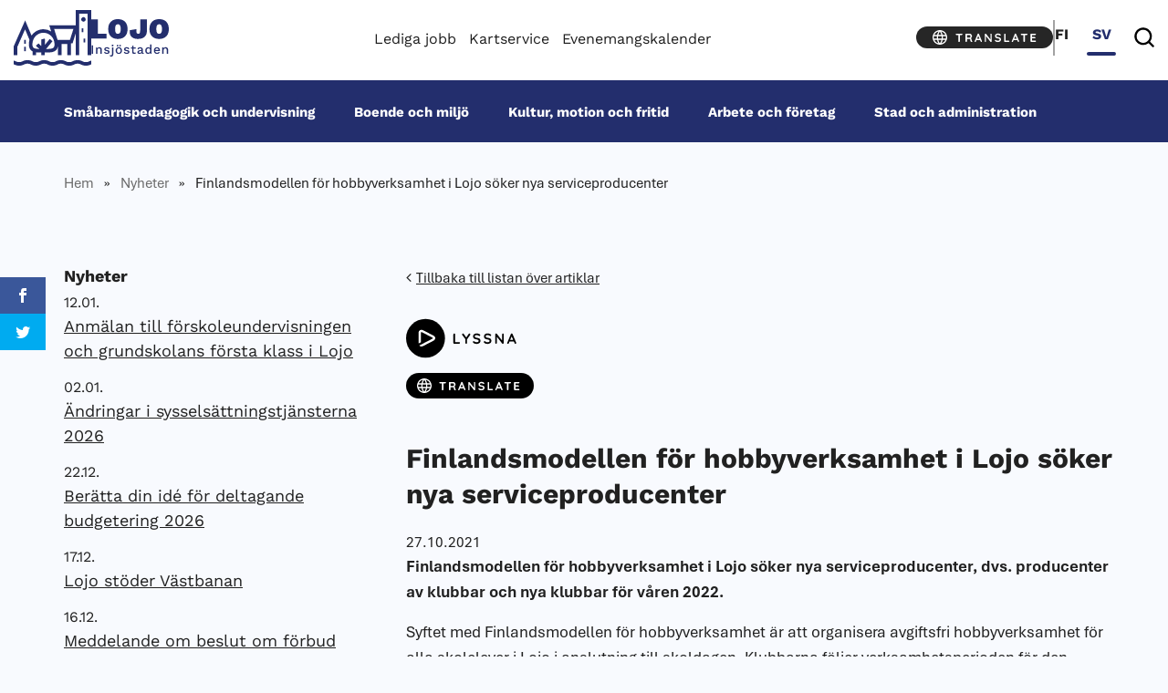

--- FILE ---
content_type: text/html; charset=UTF-8
request_url: https://www.lohja.fi/sv/nyheter/finlandsmodellen-for-hobbyverksamhet-i-lojo-soker-nya-serviceproducenter/
body_size: 39254
content:

<!doctype html>
<html lang="sv-SE">
  <head>
  <meta charset="utf-8">
  <meta http-equiv="x-ua-compatible" content="ie=edge">
  <meta name="viewport" content="width=device-width, initial-scale = 1.0">
  <script>
        (function(d) {
            var config = {
                    kitId: 'tnh0fux',
                    scriptTimeout: 3000,
                    async: true
                },
                h=d.documentElement,t=setTimeout(function(){h.className=h.className.replace(/\bwf-loading\b/g,"")+" wf-inactive";},config.scriptTimeout),tk=d.createElement("script"),f=false,s=d.getElementsByTagName("script")[0],a;h.className+=" wf-loading";tk.src='https://use.typekit.net/'+config.kitId+'.js';tk.async=true;tk.onload=tk.onreadystatechange=function(){a=this.readyState;if(f||a&&a!="complete"&&a!="loaded")return;f=true;clearTimeout(t);try{Typekit.load(config)}catch(e){}};s.parentNode.insertBefore(tk,s)
        })(document);
    </script>
  		<link rel="preload" as="script" href="https://consent.cookiebot.com/uc.js">
		
<script id='polyfills' data-polyfill='https://www.lohja.fi/wp-content/themes/lohja-2023/dist/scripts/polyfills-bef39cfae24520f2c4a6.js'>(function(){var t=document.getElementById("polyfills").dataset.polyfill,e=!0;try{eval("async function() {}")}catch(t){e=!1}if(!e){var a=document.createElement("script");a.src=t,a.type="text/javascript",a.async=!1,document.getElementsByTagName("script")[0].parentNode.appendChild(a)}})();</script>
<script>(()=> {const publicToken = "pJMDjbVDE";/* global publicToken */
const originalFetch = window.fetch;

/**
 * fetch() wrapper to convert legacy Valu Search multi-search2 requests to Findkit Search requests.
 * Just passes through all other requests.
 */
async function findkitPatchedFetch(originalUrl, options) {
    if (typeof originalUrl !== "string" || originalUrl.startsWith("/")) {
        return originalFetch.call(this, originalUrl, options);
    }

    let url;
    try {
        url = new URL(originalUrl);
    } catch {
        return originalFetch.call(this, originalUrl, options);
    }

    if (
        url.hostname !== "api.search.valu.pro" ||
        !url.pathname.endsWith("/multi-search2")
    ) {
        return originalFetch.call(this, originalUrl, options);
    }

    const searchQueryData = JSON.parse(url.searchParams.get("data"));

    for (const group of searchQueryData.groups) {
        if (group.size === undefined) {
            group.size = searchQueryData.size;
        }

        if (group.from === undefined) {
            group.from = searchQueryData.from;
        }
    }

    delete searchQueryData.size;
    delete searchQueryData.from;

    const res = await originalFetch(
        `https://search.findkit.com/c/${publicToken}/search?p=${publicToken}`,
        {
            method: "POST",
            headers: {
                "content-type": "text/plain",
            },
            mode: "cors",
            credentials: "omit",
            body: JSON.stringify(searchQueryData),
        },
    );

    const responseData = await res.json();

    return new Response(JSON.stringify(responseData.groups), {
        headers: {
            "content-type": "application/json",
        },
    });
}

findkitPatchedFetch.originalFetch = originalFetch;
window.fetch = findkitPatchedFetch;
})();</script><script>var et_site_url='https://www.lohja.fi';var et_post_id='54907';function et_core_page_resource_fallback(a,b){"undefined"===typeof b&&(b=a.sheet.cssRules&&0===a.sheet.cssRules.length);b&&(a.onerror=null,a.onload=null,a.href?a.href=et_site_url+"/?et_core_page_resource="+a.id+et_post_id:a.src&&(a.src=et_site_url+"/?et_core_page_resource="+a.id+et_post_id))}
</script>	<!-- cookiebot script start -->
	<script id="Cookiebot" src="https://consent.cookiebot.com/uc.js" data-culture="sv" data-cbid="71c8dd39-06ab-44a6-b9c2-99b150cf6191" data-blockingmode="auto" type="text/javascript"></script>
	<!-- cookiebot script end -->
		<meta name='robots' content='index, follow, max-image-preview:large, max-snippet:-1, max-video-preview:-1' />
	<style>img:is([sizes="auto" i], [sizes^="auto," i]) { contain-intrinsic-size: 3000px 1500px }</style>
	<link rel="alternate" href="https://www.lohja.fi/ajankohtaiset/harrastamisen-suomen-malli-lohjalla-hakee-uusia-palveluntuottajia/" hreflang="fi" />
<link rel="alternate" href="https://www.lohja.fi/sv/nyheter/finlandsmodellen-for-hobbyverksamhet-i-lojo-soker-nya-serviceproducenter/" hreflang="sv" />

	<!-- This site is optimized with the Yoast SEO plugin v26.7 - https://yoast.com/wordpress/plugins/seo/ -->
	<title>Finlandsmodellen för hobbyverksamhet i Lojo söker nya serviceproducenter - Lohja</title>
	<link rel="canonical" href="https://www.lohja.fi/sv/nyheter/finlandsmodellen-for-hobbyverksamhet-i-lojo-soker-nya-serviceproducenter/" />
	<meta property="og:locale" content="sv_SE" />
	<meta property="og:locale:alternate" content="fi_FI" />
	<meta property="og:type" content="article" />
	<meta property="og:title" content="Finlandsmodellen för hobbyverksamhet i Lojo söker nya serviceproducenter - Lohja" />
	<meta property="og:description" content="Finlandsmodellen för hobbyverksamhet i Lojo söker nya serviceproducenter, dvs. producenter av klubbar och nya klubbar för våren 2022. Syftet med &hellip; Läs mer" />
	<meta property="og:url" content="https://www.lohja.fi/sv/nyheter/finlandsmodellen-for-hobbyverksamhet-i-lojo-soker-nya-serviceproducenter/" />
	<meta property="og:site_name" content="Lohja" />
	<meta property="article:publisher" content="https://www.facebook.com/lohjankaupunki" />
	<meta property="article:published_time" content="2021-10-27T09:36:48+00:00" />
	<meta property="article:modified_time" content="2021-10-27T09:37:42+00:00" />
	<meta name="author" content="Jaana Perheentupa" />
	<meta name="twitter:card" content="summary_large_image" />
	<meta name="twitter:creator" content="@JPerheentupa" />
	<meta name="twitter:site" content="@lohjankaupunki" />
	<script type="application/ld+json" class="yoast-schema-graph">{"@context":"https://schema.org","@graph":[{"@type":"Article","@id":"https://www.lohja.fi/sv/nyheter/finlandsmodellen-for-hobbyverksamhet-i-lojo-soker-nya-serviceproducenter/#article","isPartOf":{"@id":"https://www.lohja.fi/sv/nyheter/finlandsmodellen-for-hobbyverksamhet-i-lojo-soker-nya-serviceproducenter/"},"author":{"name":"Jaana Perheentupa","@id":"https://www.lohja.fi/sv/#/schema/person/8d12bf390449176c2e2dec2aeb10769e"},"headline":"Finlandsmodellen för hobbyverksamhet i Lojo söker nya serviceproducenter","datePublished":"2021-10-27T09:36:48+00:00","dateModified":"2021-10-27T09:37:42+00:00","mainEntityOfPage":{"@id":"https://www.lohja.fi/sv/nyheter/finlandsmodellen-for-hobbyverksamhet-i-lojo-soker-nya-serviceproducenter/"},"wordCount":329,"articleSection":["Nyheter"],"inLanguage":"sv-SE"},{"@type":"WebPage","@id":"https://www.lohja.fi/sv/nyheter/finlandsmodellen-for-hobbyverksamhet-i-lojo-soker-nya-serviceproducenter/","url":"https://www.lohja.fi/sv/nyheter/finlandsmodellen-for-hobbyverksamhet-i-lojo-soker-nya-serviceproducenter/","name":"Finlandsmodellen för hobbyverksamhet i Lojo söker nya serviceproducenter - Lohja","isPartOf":{"@id":"https://www.lohja.fi/sv/#website"},"datePublished":"2021-10-27T09:36:48+00:00","dateModified":"2021-10-27T09:37:42+00:00","breadcrumb":{"@id":"https://www.lohja.fi/sv/nyheter/finlandsmodellen-for-hobbyverksamhet-i-lojo-soker-nya-serviceproducenter/#breadcrumb"},"inLanguage":"sv-SE","potentialAction":[{"@type":"ReadAction","target":["https://www.lohja.fi/sv/nyheter/finlandsmodellen-for-hobbyverksamhet-i-lojo-soker-nya-serviceproducenter/"]}]},{"@type":"BreadcrumbList","@id":"https://www.lohja.fi/sv/nyheter/finlandsmodellen-for-hobbyverksamhet-i-lojo-soker-nya-serviceproducenter/#breadcrumb","itemListElement":[{"@type":"ListItem","position":1,"name":"Hem","item":"https://www.lohja.fi/sv/"},{"@type":"ListItem","position":2,"name":"Nyheter","item":"https://www.lohja.fi/sv/nyheter/"},{"@type":"ListItem","position":3,"name":"Finlandsmodellen för hobbyverksamhet i Lojo söker nya serviceproducenter"}]},{"@type":"WebSite","@id":"https://www.lohja.fi/sv/#website","url":"https://www.lohja.fi/sv/","name":"Lohja","description":"","potentialAction":[{"@type":"SearchAction","target":{"@type":"EntryPoint","urlTemplate":"https://www.lohja.fi/sv/?s={search_term_string}"},"query-input":{"@type":"PropertyValueSpecification","valueRequired":true,"valueName":"search_term_string"}}],"inLanguage":"sv-SE"}]}</script>
	<!-- / Yoast SEO plugin. -->


<link rel='dns-prefetch' href='//assets.juicer.io' />
<link rel='dns-prefetch' href='//cdn.search.valu.pro' />
<link rel='dns-prefetch' href='//fonts.googleapis.com' />
<link rel='stylesheet' id='wp-block-library-css' href='https://www.lohja.fi/wp-includes/css/dist/block-library/style.min.css?ver=13ebd2bcfd46d74b8149cc44ec8372f3' type='text/css' media='all' />
<style id='wp-block-library-inline-css' type='text/css'>

		.wp-block-pullquote {
			padding: 3em 0 !important;

			blockquote {
				margin: 0 0 1rem !important;
			}
		}

		.wp-block-quote {
			cite {
				display: inline;
			}
		}
</style>
<style id='global-styles-inline-css' type='text/css'>
:root{--wp--preset--aspect-ratio--square: 1;--wp--preset--aspect-ratio--4-3: 4/3;--wp--preset--aspect-ratio--3-4: 3/4;--wp--preset--aspect-ratio--3-2: 3/2;--wp--preset--aspect-ratio--2-3: 2/3;--wp--preset--aspect-ratio--16-9: 16/9;--wp--preset--aspect-ratio--9-16: 9/16;--wp--preset--color--black: #000000;--wp--preset--color--cyan-bluish-gray: #abb8c3;--wp--preset--color--white: #ffffff;--wp--preset--color--pale-pink: #f78da7;--wp--preset--color--vivid-red: #cf2e2e;--wp--preset--color--luminous-vivid-orange: #ff6900;--wp--preset--color--luminous-vivid-amber: #fcb900;--wp--preset--color--light-green-cyan: #7bdcb5;--wp--preset--color--vivid-green-cyan: #00d084;--wp--preset--color--pale-cyan-blue: #8ed1fc;--wp--preset--color--vivid-cyan-blue: #0693e3;--wp--preset--color--vivid-purple: #9b51e0;--wp--preset--gradient--vivid-cyan-blue-to-vivid-purple: linear-gradient(135deg,rgba(6,147,227,1) 0%,rgb(155,81,224) 100%);--wp--preset--gradient--light-green-cyan-to-vivid-green-cyan: linear-gradient(135deg,rgb(122,220,180) 0%,rgb(0,208,130) 100%);--wp--preset--gradient--luminous-vivid-amber-to-luminous-vivid-orange: linear-gradient(135deg,rgba(252,185,0,1) 0%,rgba(255,105,0,1) 100%);--wp--preset--gradient--luminous-vivid-orange-to-vivid-red: linear-gradient(135deg,rgba(255,105,0,1) 0%,rgb(207,46,46) 100%);--wp--preset--gradient--very-light-gray-to-cyan-bluish-gray: linear-gradient(135deg,rgb(238,238,238) 0%,rgb(169,184,195) 100%);--wp--preset--gradient--cool-to-warm-spectrum: linear-gradient(135deg,rgb(74,234,220) 0%,rgb(151,120,209) 20%,rgb(207,42,186) 40%,rgb(238,44,130) 60%,rgb(251,105,98) 80%,rgb(254,248,76) 100%);--wp--preset--gradient--blush-light-purple: linear-gradient(135deg,rgb(255,206,236) 0%,rgb(152,150,240) 100%);--wp--preset--gradient--blush-bordeaux: linear-gradient(135deg,rgb(254,205,165) 0%,rgb(254,45,45) 50%,rgb(107,0,62) 100%);--wp--preset--gradient--luminous-dusk: linear-gradient(135deg,rgb(255,203,112) 0%,rgb(199,81,192) 50%,rgb(65,88,208) 100%);--wp--preset--gradient--pale-ocean: linear-gradient(135deg,rgb(255,245,203) 0%,rgb(182,227,212) 50%,rgb(51,167,181) 100%);--wp--preset--gradient--electric-grass: linear-gradient(135deg,rgb(202,248,128) 0%,rgb(113,206,126) 100%);--wp--preset--gradient--midnight: linear-gradient(135deg,rgb(2,3,129) 0%,rgb(40,116,252) 100%);--wp--preset--font-size--small: 13px;--wp--preset--font-size--medium: 20px;--wp--preset--font-size--large: 36px;--wp--preset--font-size--x-large: 42px;--wp--preset--spacing--20: 0.44rem;--wp--preset--spacing--30: 0.67rem;--wp--preset--spacing--40: 1rem;--wp--preset--spacing--50: 1.5rem;--wp--preset--spacing--60: 2.25rem;--wp--preset--spacing--70: 3.38rem;--wp--preset--spacing--80: 5.06rem;--wp--preset--shadow--natural: 6px 6px 9px rgba(0, 0, 0, 0.2);--wp--preset--shadow--deep: 12px 12px 50px rgba(0, 0, 0, 0.4);--wp--preset--shadow--sharp: 6px 6px 0px rgba(0, 0, 0, 0.2);--wp--preset--shadow--outlined: 6px 6px 0px -3px rgba(255, 255, 255, 1), 6px 6px rgba(0, 0, 0, 1);--wp--preset--shadow--crisp: 6px 6px 0px rgba(0, 0, 0, 1);}:where(.is-layout-flex){gap: 0.5em;}:where(.is-layout-grid){gap: 0.5em;}body .is-layout-flex{display: flex;}.is-layout-flex{flex-wrap: wrap;align-items: center;}.is-layout-flex > :is(*, div){margin: 0;}body .is-layout-grid{display: grid;}.is-layout-grid > :is(*, div){margin: 0;}:where(.wp-block-columns.is-layout-flex){gap: 2em;}:where(.wp-block-columns.is-layout-grid){gap: 2em;}:where(.wp-block-post-template.is-layout-flex){gap: 1.25em;}:where(.wp-block-post-template.is-layout-grid){gap: 1.25em;}.has-black-color{color: var(--wp--preset--color--black) !important;}.has-cyan-bluish-gray-color{color: var(--wp--preset--color--cyan-bluish-gray) !important;}.has-white-color{color: var(--wp--preset--color--white) !important;}.has-pale-pink-color{color: var(--wp--preset--color--pale-pink) !important;}.has-vivid-red-color{color: var(--wp--preset--color--vivid-red) !important;}.has-luminous-vivid-orange-color{color: var(--wp--preset--color--luminous-vivid-orange) !important;}.has-luminous-vivid-amber-color{color: var(--wp--preset--color--luminous-vivid-amber) !important;}.has-light-green-cyan-color{color: var(--wp--preset--color--light-green-cyan) !important;}.has-vivid-green-cyan-color{color: var(--wp--preset--color--vivid-green-cyan) !important;}.has-pale-cyan-blue-color{color: var(--wp--preset--color--pale-cyan-blue) !important;}.has-vivid-cyan-blue-color{color: var(--wp--preset--color--vivid-cyan-blue) !important;}.has-vivid-purple-color{color: var(--wp--preset--color--vivid-purple) !important;}.has-black-background-color{background-color: var(--wp--preset--color--black) !important;}.has-cyan-bluish-gray-background-color{background-color: var(--wp--preset--color--cyan-bluish-gray) !important;}.has-white-background-color{background-color: var(--wp--preset--color--white) !important;}.has-pale-pink-background-color{background-color: var(--wp--preset--color--pale-pink) !important;}.has-vivid-red-background-color{background-color: var(--wp--preset--color--vivid-red) !important;}.has-luminous-vivid-orange-background-color{background-color: var(--wp--preset--color--luminous-vivid-orange) !important;}.has-luminous-vivid-amber-background-color{background-color: var(--wp--preset--color--luminous-vivid-amber) !important;}.has-light-green-cyan-background-color{background-color: var(--wp--preset--color--light-green-cyan) !important;}.has-vivid-green-cyan-background-color{background-color: var(--wp--preset--color--vivid-green-cyan) !important;}.has-pale-cyan-blue-background-color{background-color: var(--wp--preset--color--pale-cyan-blue) !important;}.has-vivid-cyan-blue-background-color{background-color: var(--wp--preset--color--vivid-cyan-blue) !important;}.has-vivid-purple-background-color{background-color: var(--wp--preset--color--vivid-purple) !important;}.has-black-border-color{border-color: var(--wp--preset--color--black) !important;}.has-cyan-bluish-gray-border-color{border-color: var(--wp--preset--color--cyan-bluish-gray) !important;}.has-white-border-color{border-color: var(--wp--preset--color--white) !important;}.has-pale-pink-border-color{border-color: var(--wp--preset--color--pale-pink) !important;}.has-vivid-red-border-color{border-color: var(--wp--preset--color--vivid-red) !important;}.has-luminous-vivid-orange-border-color{border-color: var(--wp--preset--color--luminous-vivid-orange) !important;}.has-luminous-vivid-amber-border-color{border-color: var(--wp--preset--color--luminous-vivid-amber) !important;}.has-light-green-cyan-border-color{border-color: var(--wp--preset--color--light-green-cyan) !important;}.has-vivid-green-cyan-border-color{border-color: var(--wp--preset--color--vivid-green-cyan) !important;}.has-pale-cyan-blue-border-color{border-color: var(--wp--preset--color--pale-cyan-blue) !important;}.has-vivid-cyan-blue-border-color{border-color: var(--wp--preset--color--vivid-cyan-blue) !important;}.has-vivid-purple-border-color{border-color: var(--wp--preset--color--vivid-purple) !important;}.has-vivid-cyan-blue-to-vivid-purple-gradient-background{background: var(--wp--preset--gradient--vivid-cyan-blue-to-vivid-purple) !important;}.has-light-green-cyan-to-vivid-green-cyan-gradient-background{background: var(--wp--preset--gradient--light-green-cyan-to-vivid-green-cyan) !important;}.has-luminous-vivid-amber-to-luminous-vivid-orange-gradient-background{background: var(--wp--preset--gradient--luminous-vivid-amber-to-luminous-vivid-orange) !important;}.has-luminous-vivid-orange-to-vivid-red-gradient-background{background: var(--wp--preset--gradient--luminous-vivid-orange-to-vivid-red) !important;}.has-very-light-gray-to-cyan-bluish-gray-gradient-background{background: var(--wp--preset--gradient--very-light-gray-to-cyan-bluish-gray) !important;}.has-cool-to-warm-spectrum-gradient-background{background: var(--wp--preset--gradient--cool-to-warm-spectrum) !important;}.has-blush-light-purple-gradient-background{background: var(--wp--preset--gradient--blush-light-purple) !important;}.has-blush-bordeaux-gradient-background{background: var(--wp--preset--gradient--blush-bordeaux) !important;}.has-luminous-dusk-gradient-background{background: var(--wp--preset--gradient--luminous-dusk) !important;}.has-pale-ocean-gradient-background{background: var(--wp--preset--gradient--pale-ocean) !important;}.has-electric-grass-gradient-background{background: var(--wp--preset--gradient--electric-grass) !important;}.has-midnight-gradient-background{background: var(--wp--preset--gradient--midnight) !important;}.has-small-font-size{font-size: var(--wp--preset--font-size--small) !important;}.has-medium-font-size{font-size: var(--wp--preset--font-size--medium) !important;}.has-large-font-size{font-size: var(--wp--preset--font-size--large) !important;}.has-x-large-font-size{font-size: var(--wp--preset--font-size--x-large) !important;}
:where(.wp-block-post-template.is-layout-flex){gap: 1.25em;}:where(.wp-block-post-template.is-layout-grid){gap: 1.25em;}
:where(.wp-block-columns.is-layout-flex){gap: 2em;}:where(.wp-block-columns.is-layout-grid){gap: 2em;}
:root :where(.wp-block-pullquote){font-size: 1.5em;line-height: 1.6;}
</style>
<link rel='stylesheet' id='et_monarch-css-css' href='https://www.lohja.fi/wp-content/plugins/monarch/css/style.css?ver=80c7f2eec878fd7dd56ae48fb964bbcb' type='text/css' media='all' />
<link rel='stylesheet' id='et-gf-open-sans-css' href='https://fonts.googleapis.com/css?family=Open+Sans:400,700' type='text/css' media='all' />
<link rel='stylesheet' id='valu-juicer-style-css' href='https://assets.juicer.io/embed.css?ver=13ebd2bcfd46d74b8149cc44ec8372f3' type='text/css' media='all' />
<link rel='stylesheet' id='searchwp-forms-css' href='https://www.lohja.fi/wp-content/plugins/searchwp/assets/css/frontend/search-forms.min.css?ver=f75e1ff78f5b19aa45f70cf3897b473c' type='text/css' media='all' />
<link rel='stylesheet' id='styles/main-css' href='https://www.lohja.fi/wp-content/themes/lohja-2023/dist/styles/main.css?ver=c61176ac5abecf0cb78d2a3d0957c6d8' type='text/css' media='all' />
<script type='text/javascript' data-cookieconsent='ignore' src="https://www.lohja.fi/wp-includes/js/jquery/jquery.min.js?ver=b7a74bf70e4c279fcfc4b8e9ba3fce49" id="jquery-core-js"></script>
<script type='text/javascript' data-cookieconsent='ignore' src="https://www.lohja.fi/wp-includes/js/jquery/jquery-migrate.min.js?ver=76bd0642728ce4f5806663c823f82c23" id="jquery-migrate-js"></script>
<link rel='shortlink' href='https://www.lohja.fi/?p=54907' />
<link rel="alternate" title="oEmbed (JSON)" type="application/json+oembed" href="https://www.lohja.fi/wp-json/oembed/1.0/embed?url=https%3A%2F%2Fwww.lohja.fi%2Fsv%2Fnyheter%2Ffinlandsmodellen-for-hobbyverksamhet-i-lojo-soker-nya-serviceproducenter%2F&#038;lang=sv" />
<link rel="alternate" title="oEmbed (XML)" type="text/xml+oembed" href="https://www.lohja.fi/wp-json/oembed/1.0/embed?url=https%3A%2F%2Fwww.lohja.fi%2Fsv%2Fnyheter%2Ffinlandsmodellen-for-hobbyverksamhet-i-lojo-soker-nya-serviceproducenter%2F&#038;format=xml&#038;lang=sv" />
    <script>
    window.dataLayer = window.dataLayer || [];
    window.dataLayer.push({
        'valu_wpgtm_siteID': 1,
        'valu_wpgtm_mode' : 'production'
    });

        </script>

		<script
		data-cookieconsent="ignore"	>
		(function(w,d,s,l,i){w[l]=w[l]||[];w[l].push({'gtm.start':
            new Date().getTime(),event:'gtm.js'});var f=d.getElementsByTagName(s)[0],
        j=d.createElement(s),dl=l!='dataLayer'?'&l='+l:'';j.async=true;j.src=
        'https://www.googletagmanager.com/gtm.js?id='+i+dl;f.parentNode.insertBefore(j,f);
    })(window,document,'script','dataLayer','GTM-PW6RWC8');
    </script>
	<script type='application/json' id='valu-search'>{"showInSearch":true,"contentSelector":"","contentNoHighlightSelector":"","cleanupSelector":"","title":"Finlandsmodellen f\u00f6r hobbyverksamhet i Lojo s\u00f6ker nya serviceproducenter","created":"2021-10-27T12:36:48+03:00","modified":"2021-10-27T12:37:42+03:00","tags":["wordpress","domain\/www.lohja.fi\/wordpress","wp_post_type\/post","domain\/www.lohja.fi\/wp_post_type\/post","wp_blog_name\/lohja","domain\/www.lohja.fi\/wp_blog_name\/lohja","public","domain\/www.lohja.fi\/wp_taxonomy\/category\/nyheter","wp_taxonomy\/category\/nyheter"],"superwords":[],"customFields":{"date":[],"keyword":[],"number":[]},"language":"sv"}</script><style type="text/css" id="et-social-custom-css">
				 
			</style><link rel="preload" href="https://www.lohja.fi/wp-content/plugins/monarch/core/admin/fonts/modules.ttf" as="font" crossorigin="anonymous">		<link rel="preload" href="https://static.voiceintuitive.com/widget.js" as="script">
	<!-- Hotjar Tracking Code for http://www.lohja.fi -->
<script type="text/plain" data-cookieconsent="statistics">
(function(h,o,t,j,a,r){
h.hj=h.hj||function(){(h.hj.q=h.hj.q||[]).push(arguments)};
h._hjSettings={hjid:1307855,hjsv:6};
a=o.getElementsByTagName('head')[0];
r=o.createElement('script');r.async=1;
r.src=t+h._hjSettings.hjid+j+h._hjSettings.hjsv;
a.appendChild(r);
})(window,document,'https://static.hotjar.com/c/hotjar-','.js?sv=');
</script><link rel="icon" href="https://www.lohja.fi/wp-content/uploads/2018/04/cropped-favicon-vaakuna-150x150.png" sizes="32x32" />
<link rel="icon" href="https://www.lohja.fi/wp-content/uploads/2018/04/cropped-favicon-vaakuna-300x300.png" sizes="192x192" />
<link rel="apple-touch-icon" href="https://www.lohja.fi/wp-content/uploads/2018/04/cropped-favicon-vaakuna-300x300.png" />
<meta name="msapplication-TileImage" content="https://www.lohja.fi/wp-content/uploads/2018/04/cropped-favicon-vaakuna-300x300.png" />
</head>
  <body class="wp-singular post-template-default single single-post postid-54907 single-format-standard wp-theme-lohja-2023 et_monarch sp-gb-frontpage-hero sp-gb-frontpage-icon-lifts sp-gb-frontpage-most-popular-links sp-gb-frontpage-article-lifts sp-gb-frontpage-facebook-feed sp-gb-frontpage-image-lift sp-gb-image-lift-45-55 sp-gb-service-page-lifts sp-gb-post-ingress sp-gb-accordion sp-gb-content-download-files sp-gb-info-box finlandsmodellen-for-hobbyverksamhet-i-lojo-soker-nya-serviceproducenter sidebar-primary lang-sv">
      <!--[if IE]>
      <div class="alert alert-warning">
        Du använder en <strong> föråldrad </ strong> webbläsare. <a href="http://browsehappy.com/"> Uppgradera din webbläsare </a> för att förbättra din upplevelse.      </div>
    <![endif]-->
    <div class="nav-header mobile-header hidden-xl-up">
	<header class="banner non-sticky" aria-label="Header" role="banner">
	<a class="skip-link screen-reader-text" href="#content" tabindex="1">
		Hoppa till innehållet	</a>
	<div class="headercontainer">
		<div class="container-fluid" style="position: relative;">
			<div class="row upperheader">
				<div class="col-12 header_col d-flex justify-content-start">
					<div class="logo-wrapper header_item mr-auto">
						<a class="sitename" href="https://www.lohja.fi/sv/">
							<div class="logo">
								<span class="screen-reader-text">Lohja</span>
								<div class="logo__text">
																			<svg xmlns="http://www.w3.org/2000/svg" viewBox="47.71 47.26 195.63 93.43"><path d="M64.65 47.99H47.71v47.96h38.66V83.52H64.65V47.99zm63.36 2.18c-3.63-1.94-7.99-2.91-13.08-2.91s-9.39.97-13.04 2.91c-3.66 1.94-6.47 4.75-8.43 8.43-1.96 3.68-2.94 8.14-2.94 13.37s.98 9.69 2.94 13.37c1.96 3.68 4.77 6.49 8.43 8.43 3.66 1.94 8.01 2.91 13.04 2.91s9.45-.97 13.08-2.91c3.63-1.94 6.42-4.75 8.36-8.43 1.94-3.68 2.91-8.14 2.91-13.37s-.97-9.69-2.91-13.37c-1.94-3.68-4.72-6.49-8.36-8.43zm-6.75 28.59c-.48 1.77-1.25 3.08-2.29 3.92-1.04.85-2.39 1.27-4.03 1.27s-2.99-.42-4.03-1.27c-1.04-.85-1.82-2.16-2.33-3.92-.51-1.77-.76-4.03-.76-6.79s.26-5.09.76-6.83c.51-1.74 1.28-3.04 2.33-3.89 1.04-.85 2.38-1.27 4.03-1.27s2.99.42 4.03 1.27c1.04.85 1.8 2.14 2.29 3.89.48 1.74.73 4.02.73 6.83s-.24 5.03-.73 6.79zm49.92-3.81c0 3.2-.39 5.5-1.16 6.9-.77 1.41-1.99 2.11-3.63 2.11-1.99 0-3.38-.85-4.18-2.54-.8-1.69-.89-4.82-.26-9.37l-16.79 2.83c-.63 4.17-.35 7.9.84 11.19 1.19 3.3 3.39 5.89 6.61 7.78 3.22 1.89 7.52 2.83 12.9 2.83 7.32 0 12.91-1.79 16.79-5.38 3.88-3.58 5.81-8.62 5.81-15.12V47.99h-16.93v26.96zm69.25-16.35c-1.94-3.68-4.72-6.49-8.36-8.43-3.63-1.94-7.99-2.91-13.08-2.91s-9.39.97-13.04 2.91c-3.66 1.94-6.47 4.75-8.43 8.43-1.96 3.68-2.94 8.14-2.94 13.37s.98 9.69 2.94 13.37c1.96 3.68 4.77 6.49 8.43 8.43 3.66 1.94 8.01 2.91 13.04 2.91s9.45-.97 13.08-2.91c3.63-1.94 6.42-4.75 8.36-8.43 1.94-3.68 2.91-8.14 2.91-13.37s-.97-9.69-2.91-13.37zm-15.11 20.16c-.48 1.77-1.25 3.08-2.29 3.92-1.04.85-2.39 1.27-4.03 1.27s-2.99-.42-4.03-1.27c-1.04-.85-1.82-2.16-2.33-3.92-.51-1.77-.76-4.03-.76-6.79s.26-5.09.76-6.83c.51-1.74 1.28-3.04 2.33-3.89 1.04-.85 2.39-1.27 4.03-1.27s2.99.42 4.03 1.27c1.04.85 1.8 2.14 2.29 3.89.48 1.74.73 4.02.73 6.83s-.24 5.03-.73 6.79zM89.84 124.85l-3.65-.77c-.83-.17-1.41-.42-1.73-.74s-.48-.69-.48-1.12c0-.41.13-.76.38-1.06.26-.3.63-.53 1.12-.7.49-.17 1.08-.26 1.76-.26.85 0 1.67.21 2.46.62s1.39 1.05 1.79 1.9l2.37-1.98c-.6-1.04-1.46-1.85-2.59-2.42-1.13-.57-2.5-.85-4.1-.85-1.39 0-2.58.23-3.57.69-.99.46-1.74 1.06-2.26 1.81-.51.75-.77 1.56-.77 2.43 0 1.17.36 2.14 1.09 2.9.72.76 1.94 1.31 3.65 1.65l3.36.7c.75.17 1.25.41 1.52.72s.4.67.4 1.07c0 .62-.29 1.1-.86 1.44-.58.34-1.35.51-2.34.51-1.24 0-2.3-.26-3.18-.78a5.253 5.253 0 01-2.03-2.1l-2.37 2.05c.77 1.13 1.81 2.01 3.14 2.62 1.32.62 2.78.93 4.38.93 1.39 0 2.58-.21 3.58-.64 1-.43 1.77-1.03 2.3-1.81.53-.78.8-1.68.8-2.7s-.32-1.89-.94-2.61c-.63-.71-1.71-1.22-3.25-1.52zm10.02 10.05c0 1.04-.21 1.79-.62 2.22-.42.44-.97.66-1.65.66-.51 0-.98-.09-1.39-.26-.42-.17-.77-.38-1.07-.64l-.58 2.75c.41.32.91.58 1.5.77.6.19 1.26.29 1.98.29.9 0 1.74-.17 2.54-.51s1.45-.91 1.95-1.71c.5-.8.75-1.88.75-3.25v-17.41h-3.42v17.09zm1.72-24.04c-.75 0-1.32.18-1.71.54-.4.36-.59.89-.59 1.57s.2 1.21.59 1.58c.39.37.96.56 1.71.56s1.28-.19 1.68-.56c.4-.37.59-.9.59-1.58s-.2-1.2-.59-1.57c-.4-.36-.96-.54-1.68-.54zm18.88 4.58c.64 0 1.15-.19 1.52-.56.37-.37.56-.86.56-1.46s-.19-1.11-.56-1.47c-.37-.36-.88-.54-1.52-.54s-1.15.18-1.52.54c-.37.36-.56.85-.56 1.47s.19 1.08.56 1.46c.37.37.88.56 1.52.56zm-6.46 0c.64 0 1.15-.19 1.52-.56s.56-.86.56-1.46-.19-1.11-.56-1.47c-.37-.36-.88-.54-1.52-.54s-1.12.18-1.5.54c-.38.36-.58.85-.58 1.47s.19 1.08.58 1.46c.38.37.89.56 1.5.56zm-42.54 2.7c-.91-.44-1.93-.66-3.06-.66-.88 0-1.7.14-2.48.42-.78.28-1.45.72-2.02 1.33-.36.39-.67.86-.92 1.38l-.15-2.8h-3.04v16h3.42v-8.51c0-1.22.22-2.19.66-2.91.44-.72.99-1.25 1.65-1.58.66-.33 1.34-.5 2.05-.5.98 0 1.8.3 2.45.91.65.61.98 1.7.98 3.28v9.31h3.42v-10.37c0-1.34-.27-2.45-.8-3.33a5.073 5.073 0 00-2.16-1.97zm-22.42-5.45h3.42v21.12h-3.42zm128.67 17.63v-7.14c0-1.3-.28-2.37-.85-3.2a5.174 5.174 0 00-2.32-1.87c-.98-.42-2.11-.62-3.39-.62-1.88 0-3.41.4-4.59 1.18-1.18.79-1.98 1.83-2.38 3.14l2.88 1.22c.32-1 .82-1.73 1.5-2.18.68-.45 1.5-.67 2.46-.67 1.02 0 1.83.29 2.42.88.59.59.88 1.41.88 2.48v.61l-5.7 1.12c-1.43.28-2.53.8-3.31 1.57-.78.77-1.17 1.75-1.17 2.94 0 .96.23 1.77.69 2.42.46.65 1.09 1.14 1.89 1.46.8.32 1.7.48 2.7.48.81 0 1.61-.13 2.4-.4.79-.27 1.48-.67 2.08-1.22.24-.22.44-.47.61-.73.08.29.19.56.33.79.31.5.74.88 1.28 1.12.54.24 1.16.37 1.84.37.75 0 1.36-.12 1.86-.35l.19-2.37c-.36.11-.74.16-1.12.16-.79 0-1.18-.39-1.18-1.18zm-3.73-.79c-.22.46-.54.83-.94 1.12-.41.29-.86.5-1.36.62-.5.13-1.02.19-1.55.19-.77 0-1.38-.18-1.84-.53-.46-.35-.69-.83-.69-1.42s.22-1.09.67-1.41c.45-.32 1.12-.57 2.02-.74l4.03-.83v1.34c0 .64-.11 1.19-.34 1.65zm66.67-9.42a5.073 5.073 0 00-2.16-1.97c-.91-.44-1.92-.66-3.06-.66-.88 0-1.7.14-2.48.42-.78.28-1.45.72-2.02 1.33-.36.39-.67.86-.92 1.38l-.15-2.8h-3.04v16h3.42v-8.51c0-1.22.22-2.19.66-2.91.44-.72.99-1.25 1.65-1.58.66-.33 1.34-.5 2.05-.5.98 0 1.8.3 2.45.91.65.61.98 1.7.98 3.28v9.31h3.42v-10.37c0-1.34-.27-2.45-.8-3.33zm-44.38.4c-.35-.74-.85-1.38-1.5-1.9-.94-.75-2.09-1.12-3.46-1.12s-2.54.33-3.65.98c-1.11.65-1.99 1.59-2.66 2.83-.66 1.24-.99 2.75-.99 4.54s.31 3.21.93 4.45c.62 1.24 1.47 2.19 2.54 2.85 1.08.66 2.28.99 3.6.99.94 0 1.82-.19 2.64-.56a5.5 5.5 0 002.06-1.6c.28-.35.51-.74.69-1.16l.18 3h3.04v-23.2h-3.42v9.9zm-.54 8.18c-.36.85-.88 1.52-1.54 1.98-.66.47-1.45.7-2.37.7-1.39 0-2.46-.5-3.23-1.49s-1.15-2.35-1.15-4.08.39-3.08 1.18-4.06c.79-.98 1.9-1.47 3.33-1.47.85 0 1.6.21 2.26.64.65.43 1.16 1.04 1.52 1.84.36.8.54 1.76.54 2.86 0 1.2-.18 2.22-.54 3.07zm21.76-10.24c-1.09-.64-2.41-.96-3.97-.96s-2.87.33-4.06.99c-1.2.66-2.13 1.62-2.8 2.86-.67 1.25-1.01 2.74-1.01 4.46s.34 3.22 1.01 4.46 1.62 2.2 2.83 2.86c1.22.66 2.62.99 4.22.99 1.07 0 2.05-.15 2.94-.45.9-.3 1.67-.73 2.32-1.3.65-.57 1.17-1.23 1.55-2l-2.72-1.28a4.3 4.3 0 01-1.57 1.7c-.66.41-1.53.61-2.59.61-.96 0-1.79-.21-2.5-.64-.7-.43-1.25-1.06-1.63-1.89-.27-.59-.44-1.28-.52-2.05h11.72c.04-.26.07-.55.1-.9.02-.34.03-.7.03-1.09 0-1.41-.29-2.67-.86-3.78a6.434 6.434 0 00-2.5-2.62zm-8 4.3c.36-.84.88-1.48 1.57-1.9.68-.43 1.48-.64 2.4-.64 1.26 0 2.25.39 2.98 1.17.63.68.97 1.64 1.05 2.83h-8.41c.09-.53.23-1.02.41-1.46zm-69.76 2.1l-3.65-.77c-.83-.17-1.41-.42-1.73-.74s-.48-.69-.48-1.12c0-.41.13-.76.38-1.06.26-.3.63-.53 1.12-.7.49-.17 1.08-.26 1.76-.26.85 0 1.67.21 2.46.62.79.42 1.39 1.05 1.79 1.9l2.37-1.98c-.6-1.04-1.46-1.85-2.59-2.42-1.13-.57-2.5-.85-4.1-.85-1.39 0-2.58.23-3.57.69-.99.46-1.74 1.06-2.26 1.81-.51.75-.77 1.56-.77 2.43 0 1.17.36 2.14 1.09 2.9.72.76 1.94 1.31 3.65 1.65l3.36.7c.75.17 1.25.41 1.52.72s.4.67.4 1.07c0 .62-.29 1.1-.86 1.44-.58.34-1.35.51-2.34.51-1.24 0-2.3-.26-3.18-.78a5.253 5.253 0 01-2.03-2.1l-2.37 2.05c.77 1.13 1.81 2.01 3.14 2.62 1.32.62 2.78.93 4.38.93 1.39 0 2.58-.21 3.58-.64 1-.43 1.77-1.03 2.3-1.81.53-.78.8-1.68.8-2.7s-.32-1.89-.94-2.61c-.63-.71-1.71-1.22-3.25-1.52zm18.49 6.16c-.43.18-.93.27-1.5.27-.7 0-1.26-.18-1.68-.54-.42-.36-.62-.94-.62-1.73v-8.51h5.5v-2.69h-5.5v-4.7l-3.42.96v3.74h-3.07v2.69H151v9.09c.02 1.09.24 1.97.67 2.64s1.02 1.16 1.79 1.46c.77.3 1.61.45 2.53.45s1.67-.12 2.38-.37c.71-.24 1.32-.58 1.81-1.01l-.77-2.5c-.36.32-.76.57-1.18.75zm-36.86-12.53c-1.2-.66-2.57-.99-4.13-.99s-2.93.33-4.13.99c-1.2.66-2.13 1.62-2.82 2.86-.68 1.25-1.02 2.74-1.02 4.46s.34 3.22 1.02 4.46c.68 1.25 1.62 2.2 2.82 2.86 1.19.66 2.57.99 4.13.99s2.93-.33 4.13-.99c1.19-.66 2.13-1.62 2.8-2.86s1.01-2.74 1.01-4.46-.34-3.22-1.01-4.46a6.955 6.955 0 00-2.8-2.86zm-.16 10.38c-.36.84-.88 1.48-1.54 1.92-.66.44-1.47.66-2.43.66s-1.78-.22-2.45-.66c-.67-.44-1.19-1.08-1.55-1.92-.36-.84-.54-1.86-.54-3.06s.18-2.24.54-3.07c.36-.83.88-1.47 1.55-1.9.67-.44 1.49-.66 2.45-.66s1.77.22 2.43.66c.66.44 1.17 1.07 1.54 1.9.36.83.54 1.86.54 3.07s-.18 2.21-.54 3.06z" fill="#232e6d"/></svg>																	</div>
							</div>
						</a>
					</div>
					<div class="header-content d-flex flex-wrap justify-content-end">
						<div class="firstrow d-flex flex-row">
							<!-- LISÄÄ TÄMÄ: Voice Intuitive käännöspainike headeriin -->
							<div class="voice-intuitive-mobile-header">
								<button id="show-translate-menu-button" aria-label="Translate" aria-expanded="false"
        onclick="window._vi('show-translate-menu','#show-translate-menu-button')" lang="en"
        class="sc-lcepkR espMPd"
        style="display: flex; align-items: center; justify-content: center;  cursor: pointer; background-color: rgb(38, 38, 38); border: none; width: 150px; border-radius: 16px; place-self: center; padding: 4px 10px; line-height: 20px;">
	<svg style="display: inline-block;" width="114" height="16"
	     viewBox="0 0 114 16" fill="none" xmlns="http://www.w3.org/2000/svg" class="sc-fKVqWL fcQPdA">
		<path
			d="M29.056 13C28.8133 13 28.614 12.9264 28.458 12.779C28.302 12.623 28.224 12.4324 28.224 12.207V4.66702H29.914V12.207C29.914 12.4324 29.8317 12.623 29.667 12.779C29.511 12.9264 29.3073 13 29.056 13ZM26.183 5.39502C25.9577 5.39502 25.767 5.32569 25.611 5.18702C25.4637 5.04835 25.39 4.86635 25.39 4.64102C25.39 4.41569 25.4637 4.23802 25.611 4.10802C25.767 3.96935 25.9577 3.90002 26.183 3.90002H31.955C32.1803 3.90002 32.3667 3.96935 32.514 4.10802C32.67 4.24669 32.748 4.42869 32.748 4.65402C32.748 4.87935 32.67 5.06135 32.514 5.20002C32.3667 5.33002 32.1803 5.39502 31.955 5.39502H26.183Z"
			fill="#FFFFFF"></path>
		<path
			d="M36.9987 13C36.756 13 36.5394 12.9264 36.3487 12.779C36.158 12.623 36.0627 12.4324 36.0627 12.207V4.69302C36.0627 4.46769 36.1364 4.28135 36.2837 4.13402C36.4397 3.97802 36.6304 3.90002 36.8557 3.90002H40.5997C41.0504 3.90002 41.4707 4.02135 41.8607 4.26402C42.2594 4.49802 42.58 4.82735 42.8227 5.25202C43.0654 5.66802 43.1867 6.14902 43.1867 6.69502C43.1867 7.02435 43.1174 7.34502 42.9787 7.65702C42.8487 7.96902 42.6667 8.25069 42.4327 8.50202C42.2074 8.75335 41.9517 8.94835 41.6657 9.08702L41.6787 8.78802C41.9214 8.91802 42.1207 9.07402 42.2767 9.25602C42.4414 9.42935 42.567 9.62002 42.6537 9.82802C42.749 10.0274 42.8054 10.244 42.8227 10.478C42.8574 10.6947 42.879 10.8854 42.8877 11.05C42.905 11.2147 42.931 11.3534 42.9657 11.466C43.009 11.5787 43.087 11.6654 43.1997 11.726C43.3904 11.8387 43.5074 12.0034 43.5507 12.22C43.6027 12.428 43.555 12.6144 43.4077 12.779C43.3124 12.8917 43.191 12.9654 43.0437 13C42.8964 13.026 42.749 13.026 42.6017 13C42.4544 12.9654 42.333 12.922 42.2377 12.87C42.0904 12.7834 41.943 12.6577 41.7957 12.493C41.6484 12.3197 41.527 12.09 41.4317 11.804C41.345 11.518 41.3017 11.1497 41.3017 10.699C41.3017 10.5517 41.2757 10.4174 41.2237 10.296C41.1717 10.166 41.098 10.0577 41.0027 9.97102C40.9074 9.87569 40.786 9.80635 40.6387 9.76302C40.4914 9.71102 40.318 9.68502 40.1187 9.68502H37.4927L37.6877 9.38602V12.207C37.6877 12.4324 37.627 12.623 37.5057 12.779C37.3844 12.9264 37.2154 13 36.9987 13ZM37.5057 8.34602H40.5347C40.6907 8.34602 40.8424 8.27669 40.9897 8.13802C41.137 7.99069 41.2584 7.79569 41.3537 7.55302C41.449 7.30169 41.4967 7.02869 41.4967 6.73402C41.4967 6.35269 41.3927 6.03635 41.1847 5.78502C40.9854 5.52502 40.7687 5.39502 40.5347 5.39502H37.5317L37.6877 4.97902V8.65802L37.5057 8.34602Z"
			fill="#FFFFFF"></path>
		<path
			d="M50.2785 5.94102L47.4705 12.545C47.4098 12.7097 47.3145 12.8397 47.1845 12.935C47.0632 13.0217 46.9288 13.065 46.7815 13.065C46.5475 13.065 46.3742 13 46.2615 12.87C46.1488 12.74 46.0925 12.5797 46.0925 12.389C46.0925 12.311 46.1055 12.2287 46.1315 12.142L49.3685 4.36802C49.4378 4.19469 49.5418 4.06035 49.6805 3.96502C49.8278 3.86969 49.9838 3.83069 50.1485 3.84802C50.3045 3.84802 50.4475 3.89569 50.5775 3.99102C50.7162 4.07769 50.8158 4.20335 50.8765 4.36802L54.0745 11.986C54.1178 12.0987 54.1395 12.2027 54.1395 12.298C54.1395 12.532 54.0615 12.7184 53.9055 12.857C53.7582 12.9957 53.5935 13.065 53.4115 13.065C53.2555 13.065 53.1125 13.0174 52.9825 12.922C52.8612 12.8267 52.7658 12.6967 52.6965 12.532L49.9015 6.01902L50.2785 5.94102ZM47.8735 10.959L48.5885 9.46402H52.0985L52.3455 10.959H47.8735Z"
			fill="#FFFFFF"></path>
		<path
			d="M64.0933 3.90002C64.3013 3.90002 64.4703 3.96935 64.6003 4.10802C64.7303 4.24669 64.7952 4.42002 64.7952 4.62802V12.207C64.7952 12.4324 64.7172 12.623 64.5612 12.779C64.4139 12.9264 64.2276 13 64.0023 13C63.8896 13 63.7726 12.9827 63.6512 12.948C63.5386 12.9047 63.4519 12.8484 63.3913 12.779L58.2822 6.29202L58.6203 6.08402V12.272C58.6203 12.48 58.5509 12.6534 58.4123 12.792C58.2823 12.9307 58.1089 13 57.8923 13C57.6843 13 57.5153 12.9307 57.3853 12.792C57.2553 12.6534 57.1902 12.48 57.1902 12.272V4.69302C57.1902 4.46769 57.2639 4.28135 57.4113 4.13402C57.5673 3.97802 57.7579 3.90002 57.9832 3.90002C58.1046 3.90002 58.2302 3.92602 58.3602 3.97802C58.4902 4.02135 58.5856 4.09069 58.6462 4.18602L63.5993 10.504L63.3783 10.66V4.62802C63.3783 4.42002 63.4432 4.24669 63.5732 4.10802C63.7032 3.96935 63.8766 3.90002 64.0933 3.90002Z"
			fill="#FFFFFF"></path>
		<path
			d="M71.6248 13.13C71.0182 13.13 70.4722 13.0564 69.9868 12.909C69.5015 12.753 69.0378 12.4844 68.5958 12.103C68.4832 12.0077 68.3965 11.8994 68.3358 11.778C68.2752 11.6567 68.2448 11.5354 68.2448 11.414C68.2448 11.2147 68.3142 11.0414 68.4528 10.894C68.6002 10.738 68.7822 10.66 68.9988 10.66C69.1635 10.66 69.3108 10.712 69.4408 10.816C69.7702 11.0847 70.0952 11.2884 70.4158 11.427C70.7452 11.5657 71.1482 11.635 71.6248 11.635C71.9455 11.635 72.2402 11.5874 72.5088 11.492C72.7775 11.388 72.9942 11.2537 73.1588 11.089C73.3235 10.9157 73.4058 10.7207 73.4058 10.504C73.4058 10.244 73.3278 10.023 73.1718 9.84102C73.0158 9.65902 72.7775 9.50735 72.4568 9.38602C72.1362 9.25602 71.7288 9.15635 71.2348 9.08702C70.7668 9.01769 70.3552 8.91369 69.9998 8.77502C69.6445 8.62769 69.3455 8.44569 69.1028 8.22902C68.8688 8.00369 68.6912 7.74369 68.5698 7.44902C68.4485 7.14569 68.3878 6.80769 68.3878 6.43502C68.3878 5.87169 68.5308 5.39069 68.8168 4.99202C69.1115 4.59335 69.5058 4.29002 69.9998 4.08202C70.4938 3.87402 71.0398 3.77002 71.6378 3.77002C72.2012 3.77002 72.7212 3.85669 73.1978 4.03002C73.6832 4.19469 74.0775 4.40702 74.3808 4.66702C74.6322 4.86635 74.7578 5.09602 74.7578 5.35602C74.7578 5.54669 74.6842 5.72002 74.5368 5.87602C74.3895 6.03202 74.2162 6.11002 74.0168 6.11002C73.8868 6.11002 73.7698 6.07102 73.6658 5.99302C73.5272 5.87169 73.3408 5.75902 73.1068 5.65502C72.8728 5.54235 72.6258 5.45135 72.3658 5.38202C72.1058 5.30402 71.8632 5.26502 71.6378 5.26502C71.2652 5.26502 70.9488 5.31269 70.6888 5.40802C70.4375 5.50335 70.2468 5.63335 70.1168 5.79802C69.9868 5.96269 69.9218 6.15335 69.9218 6.37002C69.9218 6.63002 69.9955 6.84669 70.1428 7.02002C70.2988 7.18469 70.5198 7.31902 70.8058 7.42302C71.0918 7.51835 71.4342 7.60502 71.8328 7.68302C72.3528 7.77835 72.8078 7.89102 73.1978 8.02102C73.5965 8.15102 73.9258 8.32002 74.1858 8.52802C74.4458 8.72735 74.6408 8.98302 74.7708 9.29502C74.9008 9.59835 74.9658 9.97102 74.9658 10.413C74.9658 10.9764 74.8098 11.4617 74.4978 11.869C74.1858 12.2764 73.7742 12.5884 73.2628 12.805C72.7602 13.0217 72.2142 13.13 71.6248 13.13Z"
			fill="#FFFFFF"></path>
		<path
			d="M83.4247 11.479C83.65 11.479 83.8363 11.5527 83.9837 11.7C84.1397 11.8387 84.2177 12.0207 84.2177 12.246C84.2177 12.4627 84.1397 12.6447 83.9837 12.792C83.8363 12.9307 83.65 13 83.4247 13H79.1997C78.9743 13 78.7837 12.9264 78.6277 12.779C78.4803 12.623 78.4067 12.4324 78.4067 12.207V4.69302C78.4067 4.46769 78.4847 4.28135 78.6407 4.13402C78.7967 3.97802 78.996 3.90002 79.2387 3.90002C79.4467 3.90002 79.6287 3.97802 79.7847 4.13402C79.9493 4.28135 80.0317 4.46769 80.0317 4.69302V11.7L79.7457 11.479H83.4247Z"
			fill="#FFFFFF"></path>
		<path
			d="M90.9975 5.94102L88.1895 12.545C88.1288 12.7097 88.0335 12.8397 87.9035 12.935C87.7821 13.0217 87.6478 13.065 87.5005 13.065C87.2665 13.065 87.0931 13 86.9805 12.87C86.8678 12.74 86.8115 12.5797 86.8115 12.389C86.8115 12.311 86.8245 12.2287 86.8505 12.142L90.0875 4.36802C90.1568 4.19469 90.2608 4.06035 90.3995 3.96502C90.5468 3.86969 90.7028 3.83069 90.8675 3.84802C91.0235 3.84802 91.1665 3.89569 91.2965 3.99102C91.4351 4.07769 91.5348 4.20335 91.5955 4.36802L94.7935 11.986C94.8368 12.0987 94.8585 12.2027 94.8585 12.298C94.8585 12.532 94.7805 12.7184 94.6245 12.857C94.4771 12.9957 94.3125 13.065 94.1305 13.065C93.9745 13.065 93.8315 13.0174 93.7015 12.922C93.5801 12.8267 93.4848 12.6967 93.4155 12.532L90.6205 6.01902L90.9975 5.94102ZM88.5925 10.959L89.3075 9.46402H92.8175L93.0645 10.959H88.5925Z"
			fill="#FFFFFF"></path>
		<path
			d="M100.343 13C100.1 13 99.9007 12.9264 99.7447 12.779C99.5887 12.623 99.5107 12.4324 99.5107 12.207V4.66702H101.201V12.207C101.201 12.4324 101.118 12.623 100.954 12.779C100.798 12.9264 100.594 13 100.343 13ZM97.4697 5.39502C97.2444 5.39502 97.0537 5.32569 96.8977 5.18702C96.7504 5.04835 96.6767 4.86635 96.6767 4.64102C96.6767 4.41569 96.7504 4.23802 96.8977 4.10802C97.0537 3.96935 97.2444 3.90002 97.4697 3.90002H103.242C103.467 3.90002 103.653 3.96935 103.801 4.10802C103.957 4.24669 104.035 4.42869 104.035 4.65402C104.035 4.87935 103.957 5.06135 103.801 5.20002C103.653 5.33002 103.467 5.39502 103.242 5.39502H97.4697Z"
			fill="#FFFFFF"></path>
		<path
			d="M108.142 3.90002H112.497C112.723 3.90002 112.909 3.97369 113.056 4.12102C113.212 4.25969 113.29 4.44169 113.29 4.66702C113.29 4.88369 113.212 5.06135 113.056 5.20002C112.909 5.33002 112.723 5.39502 112.497 5.39502H108.857L108.974 5.17402V7.70902L108.87 7.60502H111.912C112.138 7.60502 112.324 7.67869 112.471 7.82602C112.627 7.96469 112.705 8.14669 112.705 8.37202C112.705 8.58869 112.627 8.76635 112.471 8.90502C112.324 9.03502 112.138 9.10002 111.912 9.10002H108.909L108.974 8.99602V11.622L108.87 11.505H112.497C112.723 11.505 112.909 11.583 113.056 11.739C113.212 11.8864 113.29 12.0597 113.29 12.259C113.29 12.4757 113.212 12.6534 113.056 12.792C112.909 12.9307 112.723 13 112.497 13H108.142C107.917 13 107.726 12.9264 107.57 12.779C107.423 12.623 107.349 12.4324 107.349 12.207V4.69302C107.349 4.46769 107.423 4.28135 107.57 4.13402C107.726 3.97802 107.917 3.90002 108.142 3.90002Z"
			fill="#FFFFFF"></path>
		<path fill-rule="evenodd" clip-rule="evenodd"
		      d="M8 0C12.4153 0 16 3.58467 16 8C16 12.4153 12.4153 16 8 16C3.58467 16 0 12.4153 0 8C0 3.58467 3.58467 0 8 0ZM9.70467 10.6667H6.29467C6.65867 12.3067 7.25533 13.4093 8 14.496C8.796 13.3353 9.36067 12.2227 9.70467 10.6667ZM4.93333 10.6667H1.88867C2.71267 12.55 4.358 13.9813 6.392 14.4773C5.69333 13.322 5.20333 12.0387 4.93333 10.6667ZM14.1113 10.6667H11.0667C10.806 11.992 10.3367 13.258 9.61667 14.4627C11.6247 13.954 13.2947 12.5327 14.1113 10.6667ZM4.77467 6.66667H1.46667C1.28867 7.542 1.28867 8.45667 1.46667 9.33333H4.74333C4.664 8.44733 4.676 7.552 4.77467 6.66667ZM9.882 6.66667H6.11733C6.00733 7.55067 5.994 8.448 6.082 9.33333H9.91733C10.006 8.448 9.99133 7.55133 9.882 6.66667V6.66667ZM14.5333 6.66667H11.2247C11.3233 7.552 11.3353 8.44733 11.2567 9.33333H14.5333C14.7067 8.47667 14.7153 7.568 14.5333 6.66667V6.66667ZM6.42933 1.514C4.378 2.002 2.718 3.438 1.88867 5.33333H4.99067C5.28067 3.972 5.776 2.67667 6.42933 1.514ZM7.99933 1.482C7.27333 2.662 6.726 3.784 6.35733 5.33333H9.642C9.286 3.836 8.75067 2.70133 7.99933 1.482ZM9.578 1.528C10.2533 2.736 10.7333 4.03467 11.0087 5.33333H14.1113C13.29 3.456 11.6033 2.028 9.578 1.528Z"
		      fill="#FFFFFF">
		</path>
	</svg>
</button>
							</div>

							<!-- LISÄYS PÄÄTTYY -->
							<button id="search-toggle-mobile" class="search__toggle" aria-label="Sök">
								<svg xmlns="http://www.w3.org/2000/svg" viewBox="0 0 33 33"><path d="M14.703 3.963c5.936 0 10.748 4.813 10.748 10.75s-4.812 10.75-10.748 10.75c-5.936 0-10.749-4.813-10.749-10.75s4.813-10.75 10.749-10.75zM32.1 29.566l-6.091-6.073a14.19 14.19 0 003.028-8.78C29.037 6.797 22.619.38 14.703.38 6.787.38.37 6.797.37 14.713s6.417 14.334 14.333 14.334a14.19 14.19 0 008.78-3.028l6.073 6.091a1.792 1.792 0 002.544 0 1.792 1.792 0 000-2.544z"/></svg>							</button>
							<button class="mobilemenu__toggle hamburger hamburger--squeeze" data-header-toggle="primary-nav" type="button" aria-label="Avaa valikko" aria-expanded="false">
							<span class="hamburger-box">
								<span class="hamburger--closed"> <svg xmlns="http://www.w3.org/2000/svg" viewBox="0 0 33 23"><path fill="#212121" d="M2.077 13.292c-.94 0-1.702-.762-1.702-1.702v-.18c0-.94.762-1.702 1.702-1.702h28.846c.94 0 1.702.762 1.702 1.702v.18c0 .94-.762 1.702-1.702 1.702zm0 8.958c-.94 0-1.702-.762-1.702-1.702v-.18c0-.94.762-1.701 1.702-1.701h28.846c.94 0 1.702.762 1.702 1.702v.179c0 .94-.762 1.702-1.702 1.702zm0-17.917c-.94 0-1.702-.762-1.702-1.702v-.179c0-.94.762-1.702 1.702-1.702h28.846c.94 0 1.702.762 1.702 1.702v.18c0 .94-.762 1.701-1.702 1.701z"/></svg></span>
								<span class="hamburger--open"> <svg xmlns="http://www.w3.org/2000/svg" viewBox="0 0 23 23"><path fill="#212121" d="M14.019 11.507l7.704-7.686a1.799 1.799 0 00-2.544-2.544L11.492 8.98 3.806 1.277A1.799 1.799 0 001.262 3.82l7.704 7.686-7.704 7.687a1.792 1.792 0 000 2.544 1.792 1.792 0 002.534.01l.01-.01 7.686-7.704 7.687 7.704a1.792 1.792 0 002.544 0 1.792 1.792 0 000-2.544z"/></svg></span>
							</span>
							</button>
						</div>
					</div>
				</div>
			</div>
		</div>
	</div>
	<div class="mobilenavigation__wrapper">
		<nav class="primarynav_container nav-primary" aria-label="Meny" role="navigation">
			<ul class="primary-nav-lvl-1"><li class="primary-nav-lvl-1__item primary-nav-lvl-1__item--has-children "><a class="primary-nav-lvl-1__link"  href="https://www.lohja.fi/sv/smabarnspedagogik-och-undervisning/">Småbarnspedagogik och undervisning</a>
<button class="primary-nav-lvl-1__sub-menu-toggle" data-header-toggle="sub-menu" aria-label="Open sub-navigation" aria-expanded="false"><svg xmlns="http://www.w3.org/2000/svg" viewBox="0 0 14 7"><path fill="#666" d="M7.001 7.001a1 1 0 01-.64-.23l-6-5a1.001 1.001 0 011.28-1.54l5.36 4.48 5.36-4.32a1 1 0 011.407.146l.003.004a1 1 0 01-.14 1.46l-6 4.83a1 1 0 01-.63.17z"/></svg></button>

<ul class="primary-nav-lvl-2 primary-nav-lvl"><div class="primary-nav-lvl-2__container"><div class="primary-nav-lvl-2__wrapper">
	<li class="primary-nav-lvl-2__item primary-nav-lvl-2__item--has-children "><a class="primary-nav-lvl-2__link"  href="https://www.lohja.fi/sv/smabarnspedagogik-och-undervisning/smabarnspedagogik-och-forskoleundervisning/">Småbarnspedagogik och förskoleundervisning</a>
	<button class="primary-nav-lvl-2__sub-menu-toggle" data-header-toggle="sub-menu" aria-label="Open sub-navigation" aria-expanded="false"><svg xmlns="http://www.w3.org/2000/svg" viewBox="0 0 14 7"><path fill="#666" d="M7.001 7.001a1 1 0 01-.64-.23l-6-5a1.001 1.001 0 011.28-1.54l5.36 4.48 5.36-4.32a1 1 0 011.407.146l.003.004a1 1 0 01-.14 1.46l-6 4.83a1 1 0 01-.63.17z"/></svg></button>

	<ul class="primary-nav-lvl-3 primary-nav-lvl">
		<li class="primary-nav-lvl-3__item "><a class="primary-nav-lvl-3__link"  href="https://www.lohja.fi/sv/smabarnspedagogik-och-undervisning/smabarnspedagogik-och-forskoleundervisning/forskoleundervisning/">Småbarns­pedagogik</a></li>
		<li class="primary-nav-lvl-3__item primary-nav-lvl-3__item--has-children "><a class="primary-nav-lvl-3__link"  href="https://www.lohja.fi/sv/smabarnspedagogik-och-undervisning/smabarnspedagogik-och-forskoleundervisning/forskoleundervisning-2/">Förskoleundervisning</a></li>
		<li class="primary-nav-lvl-3__item "><a class="primary-nav-lvl-3__link"  href="https://www.lohja.fi/sv/smabarnspedagogik-och-undervisning/smabarnspedagogik-och-forskoleundervisning/e-tjanster/">E-tjänster – Daisy</a></li>
	</ul>
</li>
	<li class="primary-nav-lvl-2__item primary-nav-lvl-2__item--has-children "><a class="primary-nav-lvl-2__link"  href="https://www.lohja.fi/sv/smabarnspedagogik-och-undervisning/undervisning-och-utbildning/">Undervisning och utbildning</a>
	<button class="primary-nav-lvl-2__sub-menu-toggle" data-header-toggle="sub-menu" aria-label="Open sub-navigation" aria-expanded="false"><svg xmlns="http://www.w3.org/2000/svg" viewBox="0 0 14 7"><path fill="#666" d="M7.001 7.001a1 1 0 01-.64-.23l-6-5a1.001 1.001 0 011.28-1.54l5.36 4.48 5.36-4.32a1 1 0 011.407.146l.003.004a1 1 0 01-.14 1.46l-6 4.83a1 1 0 01-.63.17z"/></svg></button>

	<ul class="primary-nav-lvl-3 primary-nav-lvl">
		<li class="primary-nav-lvl-3__item "><a class="primary-nav-lvl-3__link"  href="https://www.lohja.fi/sv/smabarnspedagogik-och-undervisning/smabarnspedagogik-och-forskoleundervisning/forskoleundervisning-2/">Förskoleundervisning</a></li>
		<li class="primary-nav-lvl-3__item primary-nav-lvl-3__item--has-children "><a class="primary-nav-lvl-3__link"  href="https://www.lohja.fi/sv/smabarnspedagogik-och-undervisning/undervisning-och-utbildning/grundlaggande-utbildning/">Grundläggande utbildning</a></li>
		<li class="primary-nav-lvl-3__item "><a class="primary-nav-lvl-3__link"  href="https://www.lohja.fi/sv/smabarnspedagogik-och-undervisning/undervisning-och-utbildning/gymnasieutbildning/">Gymnasie­utbildning</a></li>
		<li class="primary-nav-lvl-3__item "><a class="primary-nav-lvl-3__link"  href="https://www.lohja.fi/sv/smabarnspedagogik-och-undervisning/undervisning-och-utbildning/utbildning-pa-andra-stadiet/">Utbildning på andra stadiet</a></li>
		<li class="primary-nav-lvl-3__item "><a class="primary-nav-lvl-3__link"  href="https://www.lohja.fi/sv/smabarnspedagogik-och-undervisning/undervisning-och-utbildning/akademi/">Högskoleutbildning</a></li>
		<li class="primary-nav-lvl-3__item "><a class="primary-nav-lvl-3__link"  href="https://www.lohja.fi/sv/smabarnspedagogik-och-undervisning/undervisning-och-utbildning/medborgarinstitut-och-konst-undervisning/">Medborgar­institut och konst undervisning</a></li>
		<li class="primary-nav-lvl-3__item "><a class="primary-nav-lvl-3__link"  href="https://www.lohja.fi/sv/stad-och-administration/arenden-och-paverkan/inomhusluft/">Inomhusluft</a></li>
	</ul>
</li>
</ul>
</li>
<li class="primary-nav-lvl-1__item primary-nav-lvl-1__item--has-children "><a class="primary-nav-lvl-1__link"  href="https://www.lohja.fi/sv/boende-och-miljo/">Boende och miljö</a>
<button class="primary-nav-lvl-1__sub-menu-toggle" data-header-toggle="sub-menu" aria-label="Open sub-navigation" aria-expanded="false"><svg xmlns="http://www.w3.org/2000/svg" viewBox="0 0 14 7"><path fill="#666" d="M7.001 7.001a1 1 0 01-.64-.23l-6-5a1.001 1.001 0 011.28-1.54l5.36 4.48 5.36-4.32a1 1 0 011.407.146l.003.004a1 1 0 01-.14 1.46l-6 4.83a1 1 0 01-.63.17z"/></svg></button>

<ul class="primary-nav-lvl-2 primary-nav-lvl"><div class="primary-nav-lvl-2__container"><div class="primary-nav-lvl-2__wrapper">
	<li class="primary-nav-lvl-2__item primary-nav-lvl-2__item--has-children "><a class="primary-nav-lvl-2__link"  href="https://www.lohja.fi/sv/boende-och-miljo/stadsplanering-och-planlaggning/">Stadsplanering och planläggning</a>
	<button class="primary-nav-lvl-2__sub-menu-toggle" data-header-toggle="sub-menu" aria-label="Open sub-navigation" aria-expanded="false"><svg xmlns="http://www.w3.org/2000/svg" viewBox="0 0 14 7"><path fill="#666" d="M7.001 7.001a1 1 0 01-.64-.23l-6-5a1.001 1.001 0 011.28-1.54l5.36 4.48 5.36-4.32a1 1 0 011.407.146l.003.004a1 1 0 01-.14 1.46l-6 4.83a1 1 0 01-.63.17z"/></svg></button>

	<ul class="primary-nav-lvl-3 primary-nav-lvl">
		<li class="primary-nav-lvl-3__item "><a class="primary-nav-lvl-3__link"  href="https://www.lohja.fi/sv/?page_id=25624">Invånarmöten om planer och påverkansmöjligheter</a></li>
		<li class="primary-nav-lvl-3__item "><a class="primary-nav-lvl-3__link"  href="https://www.lohja.fi/sv/?page_id=25629">Avgörande av planeringsbehov och byggförbud</a></li>
		<li class="primary-nav-lvl-3__item "><a class="primary-nav-lvl-3__link"  href="https://www.lohja.fi/sv/boende-och-miljo/stadsplanering-och-planlaggning/aktuell-planlaggning-och-aktuella-planer/">Aktuell planläggning och aktuella planer</a></li>
		<li class="primary-nav-lvl-3__item "><a class="primary-nav-lvl-3__link"  href="https://www.lohja.fi/sv/?page_id=25631">Planläggningens nivåer</a></li>
		<li class="primary-nav-lvl-3__item "><a class="primary-nav-lvl-3__link"  href="https://www.lohja.fi/sv/boende-och-miljo/stadsplanering-och-planlaggning/gallande-planer/">Gällande planer</a></li>
	</ul>
</li>
	<li class="primary-nav-lvl-2__item primary-nav-lvl-2__item--has-children "><a class="primary-nav-lvl-2__link"  href="https://www.lohja.fi/sv/boende-och-miljo/gator-och-trafik/">Gator och trafik</a>
	<button class="primary-nav-lvl-2__sub-menu-toggle" data-header-toggle="sub-menu" aria-label="Open sub-navigation" aria-expanded="false"><svg xmlns="http://www.w3.org/2000/svg" viewBox="0 0 14 7"><path fill="#666" d="M7.001 7.001a1 1 0 01-.64-.23l-6-5a1.001 1.001 0 011.28-1.54l5.36 4.48 5.36-4.32a1 1 0 011.407.146l.003.004a1 1 0 01-.14 1.46l-6 4.83a1 1 0 01-.63.17z"/></svg></button>

	<ul class="primary-nav-lvl-3 primary-nav-lvl">
		<li class="primary-nav-lvl-3__item "><a class="primary-nav-lvl-3__link"  href="https://www.lohja.fi/sv/boende-och-miljo/gator-och-trafik/gatuplaner/">Gatu- och parkplaner</a></li>
		<li class="primary-nav-lvl-3__item "><a class="primary-nav-lvl-3__link"  href="https://www.lohja.fi/sv/boende-och-miljo/gator-och-trafik/parkering/">Parkering</a></li>
		<li class="primary-nav-lvl-3__item "><a class="primary-nav-lvl-3__link"  href="https://www.lohja.fi/sv/boende-och-miljo/gator-och-trafik/parkering/foretags-och-arbetsparkering/">Företags- och arbetsparkering</a></li>
		<li class="primary-nav-lvl-3__item "><a class="primary-nav-lvl-3__link"  href="https://www.lohja.fi/sv/boende-och-miljo/gator-och-trafik/kollektivtrafik/">Kollektivtrafik</a></li>
		<li class="primary-nav-lvl-3__item "><a class="primary-nav-lvl-3__link"  href="https://www.lohja.fi/sv/boende-och-miljo/gator-och-trafik/gatubelysning/">Gatubelysning</a></li>
		<li class="primary-nav-lvl-3__item "><a class="primary-nav-lvl-3__link"  href="https://www.lohja.fi/sv/?page_id=31609">Trafiksäkerhetssituation</a></li>
		<li class="primary-nav-lvl-3__item "><a class="primary-nav-lvl-3__link"  href="https://www.lohja.fi/sv/boende-och-miljo/gator-och-trafik/enskilda-vagar/">Enskilda vägar</a></li>
	</ul>
</li>
	<li class="primary-nav-lvl-2__item primary-nav-lvl-2__item--has-children "><a class="primary-nav-lvl-2__link"  href="https://www.lohja.fi/sv/boende-och-miljo/bygg-och-markanvandning/">Byggande och markanvändning</a>
	<button class="primary-nav-lvl-2__sub-menu-toggle" data-header-toggle="sub-menu" aria-label="Open sub-navigation" aria-expanded="false"><svg xmlns="http://www.w3.org/2000/svg" viewBox="0 0 14 7"><path fill="#666" d="M7.001 7.001a1 1 0 01-.64-.23l-6-5a1.001 1.001 0 011.28-1.54l5.36 4.48 5.36-4.32a1 1 0 011.407.146l.003.004a1 1 0 01-.14 1.46l-6 4.83a1 1 0 01-.63.17z"/></svg></button>

	<ul class="primary-nav-lvl-3 primary-nav-lvl">
		<li class="primary-nav-lvl-3__item "><a class="primary-nav-lvl-3__link"  href="https://www.lohja.fi/sv/boende-och-miljo/bygg-och-markanvandning/byggnadstillsyn/">Byggnadstillsyn</a></li>
		<li class="primary-nav-lvl-3__item "><a class="primary-nav-lvl-3__link"  href="https://www.lohja.fi/sv/boende-och-miljo/bygg-och-markanvandning/byggnadstillsyn/kontaktinformation-och-servicetider/">Kontaktinformation och servicetider</a></li>
		<li class="primary-nav-lvl-3__item "><a class="primary-nav-lvl-3__link"  href="https://www.lohja.fi/sv/?page_id=28338">Arska-tjänsten inom arkiveringen</a></li>
		<li class="primary-nav-lvl-3__item "><a class="primary-nav-lvl-3__link"  href="https://www.lohja.fi/sv/boende-och-miljo/bygg-och-markanvandning/byggnadstillsyn/blanketter/">Blanketter</a></li>
	</ul>
</li>
	<li class="primary-nav-lvl-2__item primary-nav-lvl-2__item--has-children "><a class="primary-nav-lvl-2__link"  href="https://www.lohja.fi/sv/boende-och-miljo/miljo-och-natur/">Miljö och natur</a>
	<button class="primary-nav-lvl-2__sub-menu-toggle" data-header-toggle="sub-menu" aria-label="Open sub-navigation" aria-expanded="false"><svg xmlns="http://www.w3.org/2000/svg" viewBox="0 0 14 7"><path fill="#666" d="M7.001 7.001a1 1 0 01-.64-.23l-6-5a1.001 1.001 0 011.28-1.54l5.36 4.48 5.36-4.32a1 1 0 011.407.146l.003.004a1 1 0 01-.14 1.46l-6 4.83a1 1 0 01-.63.17z"/></svg></button>

	<ul class="primary-nav-lvl-3 primary-nav-lvl">
		<li class="primary-nav-lvl-3__item "><a class="primary-nav-lvl-3__link"  href="https://www.lohja.fi/sv/boende-och-miljo/miljo-och-natur/miljoskydd/">Miljöskydd</a></li>
		<li class="primary-nav-lvl-3__item "><a class="primary-nav-lvl-3__link"  href="https://www.lohja.fi/sv/boende-och-miljo/miljo-och-natur/material-inom-miljoskyddet-i-lojo/">Material inom miljöskyddet i Lojo</a></li>
	</ul>
</li>
	<li class="primary-nav-lvl-2__item primary-nav-lvl-2__item--has-children "><a class="primary-nav-lvl-2__link"  href="https://www.lohja.fi/sv/boende-och-miljo/lojos-miljohalsotjanster/">Lojos miljöhälsotjänster</a>
	<button class="primary-nav-lvl-2__sub-menu-toggle" data-header-toggle="sub-menu" aria-label="Open sub-navigation" aria-expanded="false"><svg xmlns="http://www.w3.org/2000/svg" viewBox="0 0 14 7"><path fill="#666" d="M7.001 7.001a1 1 0 01-.64-.23l-6-5a1.001 1.001 0 011.28-1.54l5.36 4.48 5.36-4.32a1 1 0 011.407.146l.003.004a1 1 0 01-.14 1.46l-6 4.83a1 1 0 01-.63.17z"/></svg></button>

	<ul class="primary-nav-lvl-3 primary-nav-lvl">
		<li class="primary-nav-lvl-3__item "><a class="primary-nav-lvl-3__link"  href="https://www.lohja.fi/sv/boende-och-miljo/lojos-miljohalsotjanster/lojo-miljohalsotjansters-kontaktuppgifter-och-uppgiftsfordelning/">Lojo miljöhälsotjänsters kontaktuppgifter och uppgiftsfördelning</a></li>
		<li class="primary-nav-lvl-3__item "><a class="primary-nav-lvl-3__link"  href="https://www.lohja.fi/sv/?page_id=27809">Hälsoskydd</a></li>
		<li class="primary-nav-lvl-3__item "><a class="primary-nav-lvl-3__link"  href="https://www.lohja.fi/sv/boende-och-miljo/lojos-miljohalsotjanster/livsmedelstillsyn/">Livsmedelstillsyn</a></li>
		<li class="primary-nav-lvl-3__item "><a class="primary-nav-lvl-3__link"  href="https://www.lohja.fi/sv/boende-och-miljo/lojos-miljohalsotjanster/tillsynsplan-och-taxa/">Tillsynsplan och taxa</a></li>
		<li class="primary-nav-lvl-3__item "><a class="primary-nav-lvl-3__link"  href="https://www.lohja.fi/sv/boende-och-miljo/lojos-miljohalsotjanster/veterinarvard/">Veterinärvård</a></li>
		<li class="primary-nav-lvl-3__item "><a class="primary-nav-lvl-3__link"  href="https://www.lohja.fi/sv/boende-och-miljo/lojos-miljohalsotjanster/blanketter/">Blanketter</a></li>
	</ul>
</li>
	<li class="primary-nav-lvl-2__item "><a class="primary-nav-lvl-2__link"  href="https://www.lohja.fi/sv/boende-och-miljo/boende-och-miljo-serviceproduktion-vattentjanster/">Vattentjänster</a></li>
</ul>
</li>
<li class="primary-nav-lvl-1__item primary-nav-lvl-1__item--has-children "><a class="primary-nav-lvl-1__link"  href="https://www.lohja.fi/sv/motion-och-fritid/">Kultur, motion och fritid</a>
<button class="primary-nav-lvl-1__sub-menu-toggle" data-header-toggle="sub-menu" aria-label="Open sub-navigation" aria-expanded="false"><svg xmlns="http://www.w3.org/2000/svg" viewBox="0 0 14 7"><path fill="#666" d="M7.001 7.001a1 1 0 01-.64-.23l-6-5a1.001 1.001 0 011.28-1.54l5.36 4.48 5.36-4.32a1 1 0 011.407.146l.003.004a1 1 0 01-.14 1.46l-6 4.83a1 1 0 01-.63.17z"/></svg></button>

<ul class="primary-nav-lvl-2 primary-nav-lvl"><div class="primary-nav-lvl-2__container"><div class="primary-nav-lvl-2__wrapper">
	<li class="primary-nav-lvl-2__item primary-nav-lvl-2__item--has-children "><a class="primary-nav-lvl-2__link"  href="https://www.lohja.fi/sv/motion-och-fritid/bibliotek/">Bibliotek</a>
	<button class="primary-nav-lvl-2__sub-menu-toggle" data-header-toggle="sub-menu" aria-label="Open sub-navigation" aria-expanded="false"><svg xmlns="http://www.w3.org/2000/svg" viewBox="0 0 14 7"><path fill="#666" d="M7.001 7.001a1 1 0 01-.64-.23l-6-5a1.001 1.001 0 011.28-1.54l5.36 4.48 5.36-4.32a1 1 0 011.407.146l.003.004a1 1 0 01-.14 1.46l-6 4.83a1 1 0 01-.63.17z"/></svg></button>

	<ul class="primary-nav-lvl-3 primary-nav-lvl">
		<li class="primary-nav-lvl-3__item "><a class="primary-nav-lvl-3__link"  href="https://www.lohja.fi/sv/motion-och-fritid/bibliotek/natbiblioteket-finna/">Nätbiblioteket Finna</a></li>
		<li class="primary-nav-lvl-3__item "><a class="primary-nav-lvl-3__link"  href="https://www.lohja.fi/sv/motion-och-fritid/bibliotek/bibliotekets-oppettider-och-kontaktuppgifter/">Bibliotekets öppettider och kontaktuppgifter</a></li>
		<li class="primary-nav-lvl-3__item "><a class="primary-nav-lvl-3__link"  href="https://www.lohja.fi/sv/motion-och-fritid/bibliotek/kund-pa-biblioteket/">Kund på biblioteket</a></li>
		<li class="primary-nav-lvl-3__item "><a class="primary-nav-lvl-3__link"  href="https://www.lohja.fi/sv/motion-och-fritid/bibliotek/bibliotekets-tjanster-och-samlingar/">Bibliotekets tjänster och samlingar</a></li>
		<li class="primary-nav-lvl-3__item "><a class="primary-nav-lvl-3__link"  href="https://www.lohja.fi/sv/motion-och-fritid/bibliotek/barn-och-unga/">Barn och unga på biblioteket</a></li>
		<li class="primary-nav-lvl-3__item "><a class="primary-nav-lvl-3__link"  href="https://www.lohja.fi/sv/?page_id=46441">Bibliotekens mötes-, studie- och utställningslokaler</a></li>
	</ul>
</li>
	<li class="primary-nav-lvl-2__item primary-nav-lvl-2__item--has-children "><a class="primary-nav-lvl-2__link"  href="https://www.lohja.fi/sv/motion-och-fritid/motion/">Motion</a>
	<button class="primary-nav-lvl-2__sub-menu-toggle" data-header-toggle="sub-menu" aria-label="Open sub-navigation" aria-expanded="false"><svg xmlns="http://www.w3.org/2000/svg" viewBox="0 0 14 7"><path fill="#666" d="M7.001 7.001a1 1 0 01-.64-.23l-6-5a1.001 1.001 0 011.28-1.54l5.36 4.48 5.36-4.32a1 1 0 011.407.146l.003.004a1 1 0 01-.14 1.46l-6 4.83a1 1 0 01-.63.17z"/></svg></button>

	<ul class="primary-nav-lvl-3 primary-nav-lvl">
		<li class="primary-nav-lvl-3__item "><a class="primary-nav-lvl-3__link"  href="https://www.lohja.fi/sv/motion-och-fritid/motion/lohjan-liikuntakeskus-oy/">Lohjan Liikuntakeskus Oy</a></li>
		<li class="primary-nav-lvl-3__item "><a class="primary-nav-lvl-3__link"  href="https://www.lohja.fi/sv/motion-och-fritid/motion/rekreationsbadet-neidonkeidas/">Rekreationsbadet Neidonkeidas</a></li>
		<li class="primary-nav-lvl-3__item "><a class="primary-nav-lvl-3__link"  href="https://www.lohja.fi/sv/motion-och-fritid/motion/sportcentret-tennari/">Sportcentret Tennari</a></li>
		<li class="primary-nav-lvl-3__item "><a class="primary-nav-lvl-3__link"  href="https://www.lohja.fi/sv/motion-och-fritid/motion/idrotts-och-motionstjanster/">Idrotts- och motionstjänster</a></li>
		<li class="primary-nav-lvl-3__item "><a class="primary-nav-lvl-3__link"  href="https://www.lohja.fi/sv/motion-och-fritid/motion/motionsplatser-och-motionslokaler/">Motionsplatser och motionslokaler</a></li>
	</ul>
</li>
	<li class="primary-nav-lvl-2__item "><a class="primary-nav-lvl-2__link"  href="https://www.lohja.fi/sv/motion-och-fritid/lojo-museum/">Lojo Museum</a></li>
	<li class="primary-nav-lvl-2__item "><a class="primary-nav-lvl-2__link"  href="https://www.lohja.fi/sv/motion-och-fritid/kaikukortti/">Kaikukortti</a></li>
</ul>
</li>
<li class="primary-nav-lvl-1__item primary-nav-lvl-1__item--has-children "><a class="primary-nav-lvl-1__link"  href="https://www.lohja.fi/sv/arbete-och-foretag/">Arbete och företag</a>
<button class="primary-nav-lvl-1__sub-menu-toggle" data-header-toggle="sub-menu" aria-label="Open sub-navigation" aria-expanded="false"><svg xmlns="http://www.w3.org/2000/svg" viewBox="0 0 14 7"><path fill="#666" d="M7.001 7.001a1 1 0 01-.64-.23l-6-5a1.001 1.001 0 011.28-1.54l5.36 4.48 5.36-4.32a1 1 0 011.407.146l.003.004a1 1 0 01-.14 1.46l-6 4.83a1 1 0 01-.63.17z"/></svg></button>

<ul class="primary-nav-lvl-2 primary-nav-lvl"><div class="primary-nav-lvl-2__container"><div class="primary-nav-lvl-2__wrapper">
	<li class="primary-nav-lvl-2__item primary-nav-lvl-2__item--has-children "><a class="primary-nav-lvl-2__link"  href="https://www.lohja.fi/sv/arbete-och-foretag/lohja-rekry-2/">Lojo rekrytering</a>
	<button class="primary-nav-lvl-2__sub-menu-toggle" data-header-toggle="sub-menu" aria-label="Open sub-navigation" aria-expanded="false"><svg xmlns="http://www.w3.org/2000/svg" viewBox="0 0 14 7"><path fill="#666" d="M7.001 7.001a1 1 0 01-.64-.23l-6-5a1.001 1.001 0 011.28-1.54l5.36 4.48 5.36-4.32a1 1 0 011.407.146l.003.004a1 1 0 01-.14 1.46l-6 4.83a1 1 0 01-.63.17z"/></svg></button>

	<ul class="primary-nav-lvl-3 primary-nav-lvl">
		<li class="primary-nav-lvl-3__item "><a class="primary-nav-lvl-3__link"  href="https://www.lohja.fi/sv/arbete-och-foretag/lohja-rekry-2/oppettider-och-kontaktinformation/">Öppettider och kontakt­information</a></li>
		<li class="primary-nav-lvl-3__item "><a class="primary-nav-lvl-3__link"  href="https://www.lohja.fi/sv/arbete-och-foretag/lohja-rekry-2/valkommen-att-arbeta-hos-lojo-stad-2/">Välkommen att arbeta hos Lojo stad</a></li>
		<li class="primary-nav-lvl-3__item "><a class="primary-nav-lvl-3__link"  href="https://www.lohja.fi/sv/arbete-och-foretag/lohja-rekry-2/vikarierekrytering/">Vikarie­rekrytering</a></li>
		<li class="primary-nav-lvl-3__item "><a class="primary-nav-lvl-3__link"  href="https://www.lohja.fi/sv/arbete-och-foretag/lohja-rekry-2/information-till-vikarier/">Information till vikarier</a></li>
		<li class="primary-nav-lvl-3__item "><a class="primary-nav-lvl-3__link"  href="https://www.lohja.fi/sv/arbete-och-foretag/lohja-rekry-2/civiltjanst/">Civiltjänst</a></li>
	</ul>
</li>
	<li class="primary-nav-lvl-2__item primary-nav-lvl-2__item--has-children "><a class="primary-nav-lvl-2__link"  href="https://www.lohja.fi/sv/arbete-och-foretag/foretagstjanster/">Företagstjänster</a>
	<button class="primary-nav-lvl-2__sub-menu-toggle" data-header-toggle="sub-menu" aria-label="Open sub-navigation" aria-expanded="false"><svg xmlns="http://www.w3.org/2000/svg" viewBox="0 0 14 7"><path fill="#666" d="M7.001 7.001a1 1 0 01-.64-.23l-6-5a1.001 1.001 0 011.28-1.54l5.36 4.48 5.36-4.32a1 1 0 011.407.146l.003.004a1 1 0 01-.14 1.46l-6 4.83a1 1 0 01-.63.17z"/></svg></button>

	<ul class="primary-nav-lvl-3 primary-nav-lvl">
		<li class="primary-nav-lvl-3__item "><a class="primary-nav-lvl-3__link"  href="https://www.lohja.fi/sv/arbete-och-foretag/foretagstjanster/vastra-nylands-landsbygdsforvaltning/">Västra Nylands landsbygdsförvaltning</a></li>
	</ul>
</li>
</ul>
</li>
<li class="primary-nav-lvl-1__item primary-nav-lvl-1__item--has-children "><a class="primary-nav-lvl-1__link"  href="https://www.lohja.fi/sv/stad-och-administration/">Stad och administration</a>
<button class="primary-nav-lvl-1__sub-menu-toggle" data-header-toggle="sub-menu" aria-label="Open sub-navigation" aria-expanded="false"><svg xmlns="http://www.w3.org/2000/svg" viewBox="0 0 14 7"><path fill="#666" d="M7.001 7.001a1 1 0 01-.64-.23l-6-5a1.001 1.001 0 011.28-1.54l5.36 4.48 5.36-4.32a1 1 0 011.407.146l.003.004a1 1 0 01-.14 1.46l-6 4.83a1 1 0 01-.63.17z"/></svg></button>

<ul class="primary-nav-lvl-2 primary-nav-lvl"><div class="primary-nav-lvl-2__container"><div class="primary-nav-lvl-2__wrapper">
	<li class="primary-nav-lvl-2__item primary-nav-lvl-2__item--has-children "><a class="primary-nav-lvl-2__link"  href="https://www.lohja.fi/sv/stad-och-administration/administration/">Administration</a>
	<button class="primary-nav-lvl-2__sub-menu-toggle" data-header-toggle="sub-menu" aria-label="Open sub-navigation" aria-expanded="false"><svg xmlns="http://www.w3.org/2000/svg" viewBox="0 0 14 7"><path fill="#666" d="M7.001 7.001a1 1 0 01-.64-.23l-6-5a1.001 1.001 0 011.28-1.54l5.36 4.48 5.36-4.32a1 1 0 011.407.146l.003.004a1 1 0 01-.14 1.46l-6 4.83a1 1 0 01-.63.17z"/></svg></button>

	<ul class="primary-nav-lvl-3 primary-nav-lvl">
		<li class="primary-nav-lvl-3__item primary-nav-lvl-3__item--has-children "><a class="primary-nav-lvl-3__link"  href="https://www.lohja.fi/sv/stad-och-administration/administration/beslutsfattande/">Beslutsfattande</a></li>
		<li class="primary-nav-lvl-3__item "><a class="primary-nav-lvl-3__link"  href="https://www.lohja.fi/sv/stad-och-administration/administration/upphandlingar/">Upphandlingar</a></li>
		<li class="primary-nav-lvl-3__item "><a class="primary-nav-lvl-3__link"  href="https://www.lohja.fi/sv/stad-och-administration/administration/kommunikation/">Kommunikation</a></li>
		<li class="primary-nav-lvl-3__item "><a class="primary-nav-lvl-3__link"  href="https://www.lohja.fi/sv/stad-och-administration/administration/organisation/">Organisation</a></li>
		<li class="primary-nav-lvl-3__item "><a class="primary-nav-lvl-3__link"  href="https://www.lohja.fi/sv/stad-och-administration/administration/tillganglighetsutlatande/">Tillgänglighetsutlåtande</a></li>
	</ul>
</li>
	<li class="primary-nav-lvl-2__item primary-nav-lvl-2__item--has-children "><a class="primary-nav-lvl-2__link"  href="https://www.lohja.fi/sv/stad-och-administration/arenden-och-paverkan/">Val och röstning, uträtta ärenden och påverka</a>
	<button class="primary-nav-lvl-2__sub-menu-toggle" data-header-toggle="sub-menu" aria-label="Open sub-navigation" aria-expanded="false"><svg xmlns="http://www.w3.org/2000/svg" viewBox="0 0 14 7"><path fill="#666" d="M7.001 7.001a1 1 0 01-.64-.23l-6-5a1.001 1.001 0 011.28-1.54l5.36 4.48 5.36-4.32a1 1 0 011.407.146l.003.004a1 1 0 01-.14 1.46l-6 4.83a1 1 0 01-.63.17z"/></svg></button>

	<ul class="primary-nav-lvl-3 primary-nav-lvl">
		<li class="primary-nav-lvl-3__item "><a class="primary-nav-lvl-3__link"  href="https://www.lohja.fi/sv/stad-och-administration/arenden-och-paverkan/kungorelser/">Kungörelser</a></li>
		<li class="primary-nav-lvl-3__item "><a class="primary-nav-lvl-3__link"  href="https://www.lohja.fi/sv/stad-och-administration/arenden-och-paverkan/webbutiken/">Webbutiken</a></li>
		<li class="primary-nav-lvl-3__item "><a class="primary-nav-lvl-3__link"  href="https://www.lohja.fi/sv/stad-och-administration/arenden-och-paverkan/inomhusluft/">Inomhusluft</a></li>
		<li class="primary-nav-lvl-3__item "><a class="primary-nav-lvl-3__link"  href="https://www.lohja.fi/sv/stad-och-administration/arenden-och-paverkan/nardemokrati/">Närdemokrati</a></li>
		<li class="primary-nav-lvl-3__item "><a class="primary-nav-lvl-3__link"  href="https://www.lohja.fi/sv/stad-och-administration/arenden-och-paverkan/fakturering/">Fakturering</a></li>
	</ul>
</li>
	<li class="primary-nav-lvl-2__item "><a class="primary-nav-lvl-2__link"  href="https://www.lohja.fi/sv/stad-och-administration/barnvanlig-kommun/">Barnvänlig kommun</a></li>
	<li class="primary-nav-lvl-2__item "><a class="primary-nav-lvl-2__link"  href="https://www.lohja.fi/sv/stad-och-administration/valbefinnande-och-halsa/">Välbefinnande och hälsa</a></li>
	<li class="primary-nav-lvl-2__item "><a class="primary-nav-lvl-2__link"  href="https://www.lohja.fi/sv/stad-och-administration/lojo700-jubileumsaret-2023/">Lojo700 -jubileumsåret 2023</a></li>
	<li class="primary-nav-lvl-2__item "><a class="primary-nav-lvl-2__link"  href="https://www.lohja.fi/sv/stad-och-administration/vard-och-landskapsreformen/">Västra Nylands välfärdsområde</a></li>
</ul>
</li>
</ul>		</nav>
		<nav class="top-menu-container">
			<ul id="menu-ylanavigaatio-sv" class="nav navbar-nav topnav"><li class="menu-lediga-jobb"><a href="https://www.kuntarekry.fi/se/arbetsgivarna/lohjan-kaupunki/">Lediga jobb</a></li>
<li class="menu-kartservice"><a href="https://karttapalvelu.lohja.fi/?setlanguage=sv">Kartservice</a></li>
<li class="menu-evenemangskalender"><a href="https://tapahtumat.visitlohja.fi/sv-FI">Evenemangskalender</a></li>
</ul>		</nav>
		<div class="mobile-menu-spacer"></div>
		<div class="languages-container">
			<ul class="lang-selector">
					<li class="lang-item lang-item-2 lang-item-fi lang-item-first"><a lang="fi" hreflang="fi" href="https://www.lohja.fi/ajankohtaiset/harrastamisen-suomen-malli-lohjalla-hakee-uusia-palveluntuottajia/">Suomi</a></li>
	<li class="lang-item lang-item-9 lang-item-sv current-lang"><a lang="sv-SE" hreflang="sv-SE" href="https://www.lohja.fi/sv/nyheter/finlandsmodellen-for-hobbyverksamhet-i-lojo-soker-nya-serviceproducenter/" aria-current="true">Svenska</a></li>
			</ul>
		</div>
	</div>

	</header>
<div style="height: 66px;"></div></div>
<div class="nav-header desktop-header hidden-lg-down">
	<header class="banner non-sticky" aria-label="Header" role="banner">
    <a class="skip-link screen-reader-text" href="#content" tabindex="1">
		Hoppa till innehållet    </a>
    <div class="headercontainer">
        <div class="container-fluid" style="position: relative;">
            <div class="row upperheader">
                <div class="col-12 header_col d-flex align-items-center">
                    <div class="logo-wrapper header_item">
                        <a class="sitename" href="https://www.lohja.fi/sv/">
                            <div class="logo logo--sv">
		                                                            <div class="logo__emblem">
				                        <svg viewBox="0 0 43.998 31.533" version="1.1" id="svg1" xml:space="preserve" xmlns="http://www.w3.org/2000/svg"><defs id="defs1"><style id="style1">.cls-1{fill:#232e6d}</style></defs><g id="layer1" transform="translate(-85.087 -116.302)"><g id="g1" transform="translate(61.225 105.303) scale(.26458)"><path class="cls-1" d="M256.48 157.89v-8.11c-1.59.47-2.85 1.07-4.04 1.63-2.07.98-3.71 1.75-7.33 1.75s-5.26-.77-7.33-1.75c-2.46-1.16-5.25-2.48-10.58-2.48s-8.11 1.32-10.57 2.48c-2.07.98-3.71 1.75-7.33 1.75s-5.27-.77-7.34-1.75c-2.46-1.16-5.24-2.48-10.57-2.48s-8.12 1.32-10.58 2.48c-2.07.98-3.7 1.75-7.33 1.75s-5.26-.77-7.33-1.75c-2.46-1.16-5.25-2.48-10.57-2.48s-8.12 1.32-10.58 2.48c-2.07.98-3.71 1.75-7.33 1.75s-5.26-.77-7.33-1.75c-2.46-1.16-5.25-2.48-10.58-2.48s-8.11 1.32-10.57 2.48c-2.07.98-3.71 1.75-7.33 1.75s-5.26-.77-7.33-1.75c-1.26-.59-2.61-1.23-4.34-1.71v8.06c.36.16.72.33 1.09.51 2.46 1.16 5.25 2.48 10.58 2.48s8.11-1.32 10.57-2.48c2.07-.98 3.71-1.76 7.33-1.76s5.26.78 7.33 1.76c2.46 1.16 5.25 2.48 10.58 2.48s8.12-1.32 10.57-2.48c2.07-.98 3.71-1.76 7.34-1.76s5.26.78 7.33 1.76c2.46 1.16 5.24 2.48 10.57 2.48s8.12-1.32 10.58-2.48c2.07-.98 3.7-1.76 7.33-1.76s5.26.78 7.33 1.76c2.46 1.16 5.25 2.48 10.58 2.48s8.11-1.32 10.57-2.48c2.07-.98 3.71-1.76 7.33-1.76s5.26.78 7.33 1.76c2.46 1.16 5.25 2.48 10.58 2.48s8.11-1.32 10.57-2.48c.27-.13.54-.25.8-.38z" id="path1"/><path class="cls-1" d="M239.8 56.8c-2.67 0-4.83 2.16-4.83 4.83s2.16 4.83 4.83 4.83 4.83-2.16 4.83-4.83-2.16-4.83-4.83-4.83z" id="path2"/><path class="cls-1" id="rect2" d="M236.03 80.72h3.51v8.3h-3.51z"/><path class="cls-1" id="rect3" d="M240.04 102.71h3.52v8.3h-3.52z"/><path class="cls-1" d="M97.82 120.88l16.77-37.92 9.49 22.49a32.7 32.7 0 00-1.35 9.34c0 5.68 1.44 9.87 4.41 12.81 1.03 1.02 2.18 1.83 3.44 2.47v8.39h7.58v-6.3c3.36.4 7.09.37 11.06.34-.05 1.99.05 3.99 0 5.96h7.59c.06-2.08-.04-4.07 0-5.97h1.37c1.31.02 2.6.03 3.86.03 7.8 0 14.46-.54 18.88-4.92 2.26-2.24 3.64-5.2 4.17-8.99v19.85h7.59v-24.19h12.69v24.19h7.59V113.1h3.42l6.78-21.41v46.77h7.59v-89.3h18.09v89.3h7.58V41.57h-33.26v32.88h-56.67l4.16 13.15a30.547 30.547 0 00-16.62-4.91c-10.56 0-19.91 5.39-25.58 13.62l-13.7-32.47-24.51 55.44v19.18h7.58zm120.44-38.84l-7.43 23.48h-26.55l-7.44-23.48zm-64.23 8.23c13.08 0 23.72 11 23.72 24.52 0 3.55-.7 5.98-2.16 7.42-2.58 2.55-8.17 2.76-14.84 2.72h-.99l13.63-16.6-5.86-4.81-10.41 12.68c.08-7.95-.01-12.48-.27-13.52l-7.35 1.87s-.03-.12-.05-.21c.16 1.17.15 6.96.03 14.5-3.04-2.96-5.47-5.36-5.89-5.84l-5.78 4.92c.57.67 3.83 3.87 7.06 7.02-2.47-.02-4.75-.12-6.71-.42-2.46-.37-4.44-1.06-5.69-2.3-1.45-1.44-2.16-3.87-2.16-7.42s.67-6.64 1.89-9.59c3.62-8.77 12.04-14.93 21.83-14.93z" id="path3"/><path class="cls-1" id="rect4" d="M112.67 105.52h3.52v8.3h-3.52z"/><path class="cls-1" id="rect5" d="M112.67 120.25h3.52v9.53h-3.52z"/></g></g></svg>                                    </div>
		                        
                                <span class="screen-reader-text">Lohja</span>

                                <div class="logo__text">
			                        <svg xmlns="http://www.w3.org/2000/svg" viewBox="47.71 47.26 195.63 93.43"><path d="M64.65 47.99H47.71v47.96h38.66V83.52H64.65V47.99zm63.36 2.18c-3.63-1.94-7.99-2.91-13.08-2.91s-9.39.97-13.04 2.91c-3.66 1.94-6.47 4.75-8.43 8.43-1.96 3.68-2.94 8.14-2.94 13.37s.98 9.69 2.94 13.37c1.96 3.68 4.77 6.49 8.43 8.43 3.66 1.94 8.01 2.91 13.04 2.91s9.45-.97 13.08-2.91c3.63-1.94 6.42-4.75 8.36-8.43 1.94-3.68 2.91-8.14 2.91-13.37s-.97-9.69-2.91-13.37c-1.94-3.68-4.72-6.49-8.36-8.43zm-6.75 28.59c-.48 1.77-1.25 3.08-2.29 3.92-1.04.85-2.39 1.27-4.03 1.27s-2.99-.42-4.03-1.27c-1.04-.85-1.82-2.16-2.33-3.92-.51-1.77-.76-4.03-.76-6.79s.26-5.09.76-6.83c.51-1.74 1.28-3.04 2.33-3.89 1.04-.85 2.38-1.27 4.03-1.27s2.99.42 4.03 1.27c1.04.85 1.8 2.14 2.29 3.89.48 1.74.73 4.02.73 6.83s-.24 5.03-.73 6.79zm49.92-3.81c0 3.2-.39 5.5-1.16 6.9-.77 1.41-1.99 2.11-3.63 2.11-1.99 0-3.38-.85-4.18-2.54-.8-1.69-.89-4.82-.26-9.37l-16.79 2.83c-.63 4.17-.35 7.9.84 11.19 1.19 3.3 3.39 5.89 6.61 7.78 3.22 1.89 7.52 2.83 12.9 2.83 7.32 0 12.91-1.79 16.79-5.38 3.88-3.58 5.81-8.62 5.81-15.12V47.99h-16.93v26.96zm69.25-16.35c-1.94-3.68-4.72-6.49-8.36-8.43-3.63-1.94-7.99-2.91-13.08-2.91s-9.39.97-13.04 2.91c-3.66 1.94-6.47 4.75-8.43 8.43-1.96 3.68-2.94 8.14-2.94 13.37s.98 9.69 2.94 13.37c1.96 3.68 4.77 6.49 8.43 8.43 3.66 1.94 8.01 2.91 13.04 2.91s9.45-.97 13.08-2.91c3.63-1.94 6.42-4.75 8.36-8.43 1.94-3.68 2.91-8.14 2.91-13.37s-.97-9.69-2.91-13.37zm-15.11 20.16c-.48 1.77-1.25 3.08-2.29 3.92-1.04.85-2.39 1.27-4.03 1.27s-2.99-.42-4.03-1.27c-1.04-.85-1.82-2.16-2.33-3.92-.51-1.77-.76-4.03-.76-6.79s.26-5.09.76-6.83c.51-1.74 1.28-3.04 2.33-3.89 1.04-.85 2.39-1.27 4.03-1.27s2.99.42 4.03 1.27c1.04.85 1.8 2.14 2.29 3.89.48 1.74.73 4.02.73 6.83s-.24 5.03-.73 6.79zM89.84 124.85l-3.65-.77c-.83-.17-1.41-.42-1.73-.74s-.48-.69-.48-1.12c0-.41.13-.76.38-1.06.26-.3.63-.53 1.12-.7.49-.17 1.08-.26 1.76-.26.85 0 1.67.21 2.46.62s1.39 1.05 1.79 1.9l2.37-1.98c-.6-1.04-1.46-1.85-2.59-2.42-1.13-.57-2.5-.85-4.1-.85-1.39 0-2.58.23-3.57.69-.99.46-1.74 1.06-2.26 1.81-.51.75-.77 1.56-.77 2.43 0 1.17.36 2.14 1.09 2.9.72.76 1.94 1.31 3.65 1.65l3.36.7c.75.17 1.25.41 1.52.72s.4.67.4 1.07c0 .62-.29 1.1-.86 1.44-.58.34-1.35.51-2.34.51-1.24 0-2.3-.26-3.18-.78a5.253 5.253 0 01-2.03-2.1l-2.37 2.05c.77 1.13 1.81 2.01 3.14 2.62 1.32.62 2.78.93 4.38.93 1.39 0 2.58-.21 3.58-.64 1-.43 1.77-1.03 2.3-1.81.53-.78.8-1.68.8-2.7s-.32-1.89-.94-2.61c-.63-.71-1.71-1.22-3.25-1.52zm10.02 10.05c0 1.04-.21 1.79-.62 2.22-.42.44-.97.66-1.65.66-.51 0-.98-.09-1.39-.26-.42-.17-.77-.38-1.07-.64l-.58 2.75c.41.32.91.58 1.5.77.6.19 1.26.29 1.98.29.9 0 1.74-.17 2.54-.51s1.45-.91 1.95-1.71c.5-.8.75-1.88.75-3.25v-17.41h-3.42v17.09zm1.72-24.04c-.75 0-1.32.18-1.71.54-.4.36-.59.89-.59 1.57s.2 1.21.59 1.58c.39.37.96.56 1.71.56s1.28-.19 1.68-.56c.4-.37.59-.9.59-1.58s-.2-1.2-.59-1.57c-.4-.36-.96-.54-1.68-.54zm18.88 4.58c.64 0 1.15-.19 1.52-.56.37-.37.56-.86.56-1.46s-.19-1.11-.56-1.47c-.37-.36-.88-.54-1.52-.54s-1.15.18-1.52.54c-.37.36-.56.85-.56 1.47s.19 1.08.56 1.46c.37.37.88.56 1.52.56zm-6.46 0c.64 0 1.15-.19 1.52-.56s.56-.86.56-1.46-.19-1.11-.56-1.47c-.37-.36-.88-.54-1.52-.54s-1.12.18-1.5.54c-.38.36-.58.85-.58 1.47s.19 1.08.58 1.46c.38.37.89.56 1.5.56zm-42.54 2.7c-.91-.44-1.93-.66-3.06-.66-.88 0-1.7.14-2.48.42-.78.28-1.45.72-2.02 1.33-.36.39-.67.86-.92 1.38l-.15-2.8h-3.04v16h3.42v-8.51c0-1.22.22-2.19.66-2.91.44-.72.99-1.25 1.65-1.58.66-.33 1.34-.5 2.05-.5.98 0 1.8.3 2.45.91.65.61.98 1.7.98 3.28v9.31h3.42v-10.37c0-1.34-.27-2.45-.8-3.33a5.073 5.073 0 00-2.16-1.97zm-22.42-5.45h3.42v21.12h-3.42zm128.67 17.63v-7.14c0-1.3-.28-2.37-.85-3.2a5.174 5.174 0 00-2.32-1.87c-.98-.42-2.11-.62-3.39-.62-1.88 0-3.41.4-4.59 1.18-1.18.79-1.98 1.83-2.38 3.14l2.88 1.22c.32-1 .82-1.73 1.5-2.18.68-.45 1.5-.67 2.46-.67 1.02 0 1.83.29 2.42.88.59.59.88 1.41.88 2.48v.61l-5.7 1.12c-1.43.28-2.53.8-3.31 1.57-.78.77-1.17 1.75-1.17 2.94 0 .96.23 1.77.69 2.42.46.65 1.09 1.14 1.89 1.46.8.32 1.7.48 2.7.48.81 0 1.61-.13 2.4-.4.79-.27 1.48-.67 2.08-1.22.24-.22.44-.47.61-.73.08.29.19.56.33.79.31.5.74.88 1.28 1.12.54.24 1.16.37 1.84.37.75 0 1.36-.12 1.86-.35l.19-2.37c-.36.11-.74.16-1.12.16-.79 0-1.18-.39-1.18-1.18zm-3.73-.79c-.22.46-.54.83-.94 1.12-.41.29-.86.5-1.36.62-.5.13-1.02.19-1.55.19-.77 0-1.38-.18-1.84-.53-.46-.35-.69-.83-.69-1.42s.22-1.09.67-1.41c.45-.32 1.12-.57 2.02-.74l4.03-.83v1.34c0 .64-.11 1.19-.34 1.65zm66.67-9.42a5.073 5.073 0 00-2.16-1.97c-.91-.44-1.92-.66-3.06-.66-.88 0-1.7.14-2.48.42-.78.28-1.45.72-2.02 1.33-.36.39-.67.86-.92 1.38l-.15-2.8h-3.04v16h3.42v-8.51c0-1.22.22-2.19.66-2.91.44-.72.99-1.25 1.65-1.58.66-.33 1.34-.5 2.05-.5.98 0 1.8.3 2.45.91.65.61.98 1.7.98 3.28v9.31h3.42v-10.37c0-1.34-.27-2.45-.8-3.33zm-44.38.4c-.35-.74-.85-1.38-1.5-1.9-.94-.75-2.09-1.12-3.46-1.12s-2.54.33-3.65.98c-1.11.65-1.99 1.59-2.66 2.83-.66 1.24-.99 2.75-.99 4.54s.31 3.21.93 4.45c.62 1.24 1.47 2.19 2.54 2.85 1.08.66 2.28.99 3.6.99.94 0 1.82-.19 2.64-.56a5.5 5.5 0 002.06-1.6c.28-.35.51-.74.69-1.16l.18 3h3.04v-23.2h-3.42v9.9zm-.54 8.18c-.36.85-.88 1.52-1.54 1.98-.66.47-1.45.7-2.37.7-1.39 0-2.46-.5-3.23-1.49s-1.15-2.35-1.15-4.08.39-3.08 1.18-4.06c.79-.98 1.9-1.47 3.33-1.47.85 0 1.6.21 2.26.64.65.43 1.16 1.04 1.52 1.84.36.8.54 1.76.54 2.86 0 1.2-.18 2.22-.54 3.07zm21.76-10.24c-1.09-.64-2.41-.96-3.97-.96s-2.87.33-4.06.99c-1.2.66-2.13 1.62-2.8 2.86-.67 1.25-1.01 2.74-1.01 4.46s.34 3.22 1.01 4.46 1.62 2.2 2.83 2.86c1.22.66 2.62.99 4.22.99 1.07 0 2.05-.15 2.94-.45.9-.3 1.67-.73 2.32-1.3.65-.57 1.17-1.23 1.55-2l-2.72-1.28a4.3 4.3 0 01-1.57 1.7c-.66.41-1.53.61-2.59.61-.96 0-1.79-.21-2.5-.64-.7-.43-1.25-1.06-1.63-1.89-.27-.59-.44-1.28-.52-2.05h11.72c.04-.26.07-.55.1-.9.02-.34.03-.7.03-1.09 0-1.41-.29-2.67-.86-3.78a6.434 6.434 0 00-2.5-2.62zm-8 4.3c.36-.84.88-1.48 1.57-1.9.68-.43 1.48-.64 2.4-.64 1.26 0 2.25.39 2.98 1.17.63.68.97 1.64 1.05 2.83h-8.41c.09-.53.23-1.02.41-1.46zm-69.76 2.1l-3.65-.77c-.83-.17-1.41-.42-1.73-.74s-.48-.69-.48-1.12c0-.41.13-.76.38-1.06.26-.3.63-.53 1.12-.7.49-.17 1.08-.26 1.76-.26.85 0 1.67.21 2.46.62.79.42 1.39 1.05 1.79 1.9l2.37-1.98c-.6-1.04-1.46-1.85-2.59-2.42-1.13-.57-2.5-.85-4.1-.85-1.39 0-2.58.23-3.57.69-.99.46-1.74 1.06-2.26 1.81-.51.75-.77 1.56-.77 2.43 0 1.17.36 2.14 1.09 2.9.72.76 1.94 1.31 3.65 1.65l3.36.7c.75.17 1.25.41 1.52.72s.4.67.4 1.07c0 .62-.29 1.1-.86 1.44-.58.34-1.35.51-2.34.51-1.24 0-2.3-.26-3.18-.78a5.253 5.253 0 01-2.03-2.1l-2.37 2.05c.77 1.13 1.81 2.01 3.14 2.62 1.32.62 2.78.93 4.38.93 1.39 0 2.58-.21 3.58-.64 1-.43 1.77-1.03 2.3-1.81.53-.78.8-1.68.8-2.7s-.32-1.89-.94-2.61c-.63-.71-1.71-1.22-3.25-1.52zm18.49 6.16c-.43.18-.93.27-1.5.27-.7 0-1.26-.18-1.68-.54-.42-.36-.62-.94-.62-1.73v-8.51h5.5v-2.69h-5.5v-4.7l-3.42.96v3.74h-3.07v2.69H151v9.09c.02 1.09.24 1.97.67 2.64s1.02 1.16 1.79 1.46c.77.3 1.61.45 2.53.45s1.67-.12 2.38-.37c.71-.24 1.32-.58 1.81-1.01l-.77-2.5c-.36.32-.76.57-1.18.75zm-36.86-12.53c-1.2-.66-2.57-.99-4.13-.99s-2.93.33-4.13.99c-1.2.66-2.13 1.62-2.82 2.86-.68 1.25-1.02 2.74-1.02 4.46s.34 3.22 1.02 4.46c.68 1.25 1.62 2.2 2.82 2.86 1.19.66 2.57.99 4.13.99s2.93-.33 4.13-.99c1.19-.66 2.13-1.62 2.8-2.86s1.01-2.74 1.01-4.46-.34-3.22-1.01-4.46a6.955 6.955 0 00-2.8-2.86zm-.16 10.38c-.36.84-.88 1.48-1.54 1.92-.66.44-1.47.66-2.43.66s-1.78-.22-2.45-.66c-.67-.44-1.19-1.08-1.55-1.92-.36-.84-.54-1.86-.54-3.06s.18-2.24.54-3.07c.36-.83.88-1.47 1.55-1.9.67-.44 1.49-.66 2.45-.66s1.77.22 2.43.66c.66.44 1.17 1.07 1.54 1.9.36.83.54 1.86.54 3.07s-.18 2.21-.54 3.06z" fill="#232e6d"/></svg>                                </div>
                            </div>
                        </a>
                    </div>
                    <div class="header-content d-flex flex-wrap justify-content-end">
                        <div class="top-menu-container">
							<ul id="menu-ylanavigaatio-sv-1" class="nav navbar-nav topnav"><li class="menu-lediga-jobb"><a href="https://www.kuntarekry.fi/se/arbetsgivarna/lohjan-kaupunki/">Lediga jobb</a></li>
<li class="menu-kartservice"><a href="https://karttapalvelu.lohja.fi/?setlanguage=sv">Kartservice</a></li>
<li class="menu-evenemangskalender"><a href="https://tapahtumat.visitlohja.fi/sv-FI">Evenemangskalender</a></li>
</ul>                        </div>
                        <div class="languages-container">
                            <div class="voice-intuitive-desktop-header">
                                <button id="show-translate-menu-button" aria-label="Translate" aria-expanded="false"
        onclick="window._vi('show-translate-menu','#show-translate-menu-button')" lang="en"
        class="sc-lcepkR espMPd"
        style="display: flex; align-items: center; justify-content: center;  cursor: pointer; background-color: rgb(38, 38, 38); border: none; width: 150px; border-radius: 16px; place-self: center; padding: 4px 10px; line-height: 20px;">
	<svg style="display: inline-block;" width="114" height="16"
	     viewBox="0 0 114 16" fill="none" xmlns="http://www.w3.org/2000/svg" class="sc-fKVqWL fcQPdA">
		<path
			d="M29.056 13C28.8133 13 28.614 12.9264 28.458 12.779C28.302 12.623 28.224 12.4324 28.224 12.207V4.66702H29.914V12.207C29.914 12.4324 29.8317 12.623 29.667 12.779C29.511 12.9264 29.3073 13 29.056 13ZM26.183 5.39502C25.9577 5.39502 25.767 5.32569 25.611 5.18702C25.4637 5.04835 25.39 4.86635 25.39 4.64102C25.39 4.41569 25.4637 4.23802 25.611 4.10802C25.767 3.96935 25.9577 3.90002 26.183 3.90002H31.955C32.1803 3.90002 32.3667 3.96935 32.514 4.10802C32.67 4.24669 32.748 4.42869 32.748 4.65402C32.748 4.87935 32.67 5.06135 32.514 5.20002C32.3667 5.33002 32.1803 5.39502 31.955 5.39502H26.183Z"
			fill="#FFFFFF"></path>
		<path
			d="M36.9987 13C36.756 13 36.5394 12.9264 36.3487 12.779C36.158 12.623 36.0627 12.4324 36.0627 12.207V4.69302C36.0627 4.46769 36.1364 4.28135 36.2837 4.13402C36.4397 3.97802 36.6304 3.90002 36.8557 3.90002H40.5997C41.0504 3.90002 41.4707 4.02135 41.8607 4.26402C42.2594 4.49802 42.58 4.82735 42.8227 5.25202C43.0654 5.66802 43.1867 6.14902 43.1867 6.69502C43.1867 7.02435 43.1174 7.34502 42.9787 7.65702C42.8487 7.96902 42.6667 8.25069 42.4327 8.50202C42.2074 8.75335 41.9517 8.94835 41.6657 9.08702L41.6787 8.78802C41.9214 8.91802 42.1207 9.07402 42.2767 9.25602C42.4414 9.42935 42.567 9.62002 42.6537 9.82802C42.749 10.0274 42.8054 10.244 42.8227 10.478C42.8574 10.6947 42.879 10.8854 42.8877 11.05C42.905 11.2147 42.931 11.3534 42.9657 11.466C43.009 11.5787 43.087 11.6654 43.1997 11.726C43.3904 11.8387 43.5074 12.0034 43.5507 12.22C43.6027 12.428 43.555 12.6144 43.4077 12.779C43.3124 12.8917 43.191 12.9654 43.0437 13C42.8964 13.026 42.749 13.026 42.6017 13C42.4544 12.9654 42.333 12.922 42.2377 12.87C42.0904 12.7834 41.943 12.6577 41.7957 12.493C41.6484 12.3197 41.527 12.09 41.4317 11.804C41.345 11.518 41.3017 11.1497 41.3017 10.699C41.3017 10.5517 41.2757 10.4174 41.2237 10.296C41.1717 10.166 41.098 10.0577 41.0027 9.97102C40.9074 9.87569 40.786 9.80635 40.6387 9.76302C40.4914 9.71102 40.318 9.68502 40.1187 9.68502H37.4927L37.6877 9.38602V12.207C37.6877 12.4324 37.627 12.623 37.5057 12.779C37.3844 12.9264 37.2154 13 36.9987 13ZM37.5057 8.34602H40.5347C40.6907 8.34602 40.8424 8.27669 40.9897 8.13802C41.137 7.99069 41.2584 7.79569 41.3537 7.55302C41.449 7.30169 41.4967 7.02869 41.4967 6.73402C41.4967 6.35269 41.3927 6.03635 41.1847 5.78502C40.9854 5.52502 40.7687 5.39502 40.5347 5.39502H37.5317L37.6877 4.97902V8.65802L37.5057 8.34602Z"
			fill="#FFFFFF"></path>
		<path
			d="M50.2785 5.94102L47.4705 12.545C47.4098 12.7097 47.3145 12.8397 47.1845 12.935C47.0632 13.0217 46.9288 13.065 46.7815 13.065C46.5475 13.065 46.3742 13 46.2615 12.87C46.1488 12.74 46.0925 12.5797 46.0925 12.389C46.0925 12.311 46.1055 12.2287 46.1315 12.142L49.3685 4.36802C49.4378 4.19469 49.5418 4.06035 49.6805 3.96502C49.8278 3.86969 49.9838 3.83069 50.1485 3.84802C50.3045 3.84802 50.4475 3.89569 50.5775 3.99102C50.7162 4.07769 50.8158 4.20335 50.8765 4.36802L54.0745 11.986C54.1178 12.0987 54.1395 12.2027 54.1395 12.298C54.1395 12.532 54.0615 12.7184 53.9055 12.857C53.7582 12.9957 53.5935 13.065 53.4115 13.065C53.2555 13.065 53.1125 13.0174 52.9825 12.922C52.8612 12.8267 52.7658 12.6967 52.6965 12.532L49.9015 6.01902L50.2785 5.94102ZM47.8735 10.959L48.5885 9.46402H52.0985L52.3455 10.959H47.8735Z"
			fill="#FFFFFF"></path>
		<path
			d="M64.0933 3.90002C64.3013 3.90002 64.4703 3.96935 64.6003 4.10802C64.7303 4.24669 64.7952 4.42002 64.7952 4.62802V12.207C64.7952 12.4324 64.7172 12.623 64.5612 12.779C64.4139 12.9264 64.2276 13 64.0023 13C63.8896 13 63.7726 12.9827 63.6512 12.948C63.5386 12.9047 63.4519 12.8484 63.3913 12.779L58.2822 6.29202L58.6203 6.08402V12.272C58.6203 12.48 58.5509 12.6534 58.4123 12.792C58.2823 12.9307 58.1089 13 57.8923 13C57.6843 13 57.5153 12.9307 57.3853 12.792C57.2553 12.6534 57.1902 12.48 57.1902 12.272V4.69302C57.1902 4.46769 57.2639 4.28135 57.4113 4.13402C57.5673 3.97802 57.7579 3.90002 57.9832 3.90002C58.1046 3.90002 58.2302 3.92602 58.3602 3.97802C58.4902 4.02135 58.5856 4.09069 58.6462 4.18602L63.5993 10.504L63.3783 10.66V4.62802C63.3783 4.42002 63.4432 4.24669 63.5732 4.10802C63.7032 3.96935 63.8766 3.90002 64.0933 3.90002Z"
			fill="#FFFFFF"></path>
		<path
			d="M71.6248 13.13C71.0182 13.13 70.4722 13.0564 69.9868 12.909C69.5015 12.753 69.0378 12.4844 68.5958 12.103C68.4832 12.0077 68.3965 11.8994 68.3358 11.778C68.2752 11.6567 68.2448 11.5354 68.2448 11.414C68.2448 11.2147 68.3142 11.0414 68.4528 10.894C68.6002 10.738 68.7822 10.66 68.9988 10.66C69.1635 10.66 69.3108 10.712 69.4408 10.816C69.7702 11.0847 70.0952 11.2884 70.4158 11.427C70.7452 11.5657 71.1482 11.635 71.6248 11.635C71.9455 11.635 72.2402 11.5874 72.5088 11.492C72.7775 11.388 72.9942 11.2537 73.1588 11.089C73.3235 10.9157 73.4058 10.7207 73.4058 10.504C73.4058 10.244 73.3278 10.023 73.1718 9.84102C73.0158 9.65902 72.7775 9.50735 72.4568 9.38602C72.1362 9.25602 71.7288 9.15635 71.2348 9.08702C70.7668 9.01769 70.3552 8.91369 69.9998 8.77502C69.6445 8.62769 69.3455 8.44569 69.1028 8.22902C68.8688 8.00369 68.6912 7.74369 68.5698 7.44902C68.4485 7.14569 68.3878 6.80769 68.3878 6.43502C68.3878 5.87169 68.5308 5.39069 68.8168 4.99202C69.1115 4.59335 69.5058 4.29002 69.9998 4.08202C70.4938 3.87402 71.0398 3.77002 71.6378 3.77002C72.2012 3.77002 72.7212 3.85669 73.1978 4.03002C73.6832 4.19469 74.0775 4.40702 74.3808 4.66702C74.6322 4.86635 74.7578 5.09602 74.7578 5.35602C74.7578 5.54669 74.6842 5.72002 74.5368 5.87602C74.3895 6.03202 74.2162 6.11002 74.0168 6.11002C73.8868 6.11002 73.7698 6.07102 73.6658 5.99302C73.5272 5.87169 73.3408 5.75902 73.1068 5.65502C72.8728 5.54235 72.6258 5.45135 72.3658 5.38202C72.1058 5.30402 71.8632 5.26502 71.6378 5.26502C71.2652 5.26502 70.9488 5.31269 70.6888 5.40802C70.4375 5.50335 70.2468 5.63335 70.1168 5.79802C69.9868 5.96269 69.9218 6.15335 69.9218 6.37002C69.9218 6.63002 69.9955 6.84669 70.1428 7.02002C70.2988 7.18469 70.5198 7.31902 70.8058 7.42302C71.0918 7.51835 71.4342 7.60502 71.8328 7.68302C72.3528 7.77835 72.8078 7.89102 73.1978 8.02102C73.5965 8.15102 73.9258 8.32002 74.1858 8.52802C74.4458 8.72735 74.6408 8.98302 74.7708 9.29502C74.9008 9.59835 74.9658 9.97102 74.9658 10.413C74.9658 10.9764 74.8098 11.4617 74.4978 11.869C74.1858 12.2764 73.7742 12.5884 73.2628 12.805C72.7602 13.0217 72.2142 13.13 71.6248 13.13Z"
			fill="#FFFFFF"></path>
		<path
			d="M83.4247 11.479C83.65 11.479 83.8363 11.5527 83.9837 11.7C84.1397 11.8387 84.2177 12.0207 84.2177 12.246C84.2177 12.4627 84.1397 12.6447 83.9837 12.792C83.8363 12.9307 83.65 13 83.4247 13H79.1997C78.9743 13 78.7837 12.9264 78.6277 12.779C78.4803 12.623 78.4067 12.4324 78.4067 12.207V4.69302C78.4067 4.46769 78.4847 4.28135 78.6407 4.13402C78.7967 3.97802 78.996 3.90002 79.2387 3.90002C79.4467 3.90002 79.6287 3.97802 79.7847 4.13402C79.9493 4.28135 80.0317 4.46769 80.0317 4.69302V11.7L79.7457 11.479H83.4247Z"
			fill="#FFFFFF"></path>
		<path
			d="M90.9975 5.94102L88.1895 12.545C88.1288 12.7097 88.0335 12.8397 87.9035 12.935C87.7821 13.0217 87.6478 13.065 87.5005 13.065C87.2665 13.065 87.0931 13 86.9805 12.87C86.8678 12.74 86.8115 12.5797 86.8115 12.389C86.8115 12.311 86.8245 12.2287 86.8505 12.142L90.0875 4.36802C90.1568 4.19469 90.2608 4.06035 90.3995 3.96502C90.5468 3.86969 90.7028 3.83069 90.8675 3.84802C91.0235 3.84802 91.1665 3.89569 91.2965 3.99102C91.4351 4.07769 91.5348 4.20335 91.5955 4.36802L94.7935 11.986C94.8368 12.0987 94.8585 12.2027 94.8585 12.298C94.8585 12.532 94.7805 12.7184 94.6245 12.857C94.4771 12.9957 94.3125 13.065 94.1305 13.065C93.9745 13.065 93.8315 13.0174 93.7015 12.922C93.5801 12.8267 93.4848 12.6967 93.4155 12.532L90.6205 6.01902L90.9975 5.94102ZM88.5925 10.959L89.3075 9.46402H92.8175L93.0645 10.959H88.5925Z"
			fill="#FFFFFF"></path>
		<path
			d="M100.343 13C100.1 13 99.9007 12.9264 99.7447 12.779C99.5887 12.623 99.5107 12.4324 99.5107 12.207V4.66702H101.201V12.207C101.201 12.4324 101.118 12.623 100.954 12.779C100.798 12.9264 100.594 13 100.343 13ZM97.4697 5.39502C97.2444 5.39502 97.0537 5.32569 96.8977 5.18702C96.7504 5.04835 96.6767 4.86635 96.6767 4.64102C96.6767 4.41569 96.7504 4.23802 96.8977 4.10802C97.0537 3.96935 97.2444 3.90002 97.4697 3.90002H103.242C103.467 3.90002 103.653 3.96935 103.801 4.10802C103.957 4.24669 104.035 4.42869 104.035 4.65402C104.035 4.87935 103.957 5.06135 103.801 5.20002C103.653 5.33002 103.467 5.39502 103.242 5.39502H97.4697Z"
			fill="#FFFFFF"></path>
		<path
			d="M108.142 3.90002H112.497C112.723 3.90002 112.909 3.97369 113.056 4.12102C113.212 4.25969 113.29 4.44169 113.29 4.66702C113.29 4.88369 113.212 5.06135 113.056 5.20002C112.909 5.33002 112.723 5.39502 112.497 5.39502H108.857L108.974 5.17402V7.70902L108.87 7.60502H111.912C112.138 7.60502 112.324 7.67869 112.471 7.82602C112.627 7.96469 112.705 8.14669 112.705 8.37202C112.705 8.58869 112.627 8.76635 112.471 8.90502C112.324 9.03502 112.138 9.10002 111.912 9.10002H108.909L108.974 8.99602V11.622L108.87 11.505H112.497C112.723 11.505 112.909 11.583 113.056 11.739C113.212 11.8864 113.29 12.0597 113.29 12.259C113.29 12.4757 113.212 12.6534 113.056 12.792C112.909 12.9307 112.723 13 112.497 13H108.142C107.917 13 107.726 12.9264 107.57 12.779C107.423 12.623 107.349 12.4324 107.349 12.207V4.69302C107.349 4.46769 107.423 4.28135 107.57 4.13402C107.726 3.97802 107.917 3.90002 108.142 3.90002Z"
			fill="#FFFFFF"></path>
		<path fill-rule="evenodd" clip-rule="evenodd"
		      d="M8 0C12.4153 0 16 3.58467 16 8C16 12.4153 12.4153 16 8 16C3.58467 16 0 12.4153 0 8C0 3.58467 3.58467 0 8 0ZM9.70467 10.6667H6.29467C6.65867 12.3067 7.25533 13.4093 8 14.496C8.796 13.3353 9.36067 12.2227 9.70467 10.6667ZM4.93333 10.6667H1.88867C2.71267 12.55 4.358 13.9813 6.392 14.4773C5.69333 13.322 5.20333 12.0387 4.93333 10.6667ZM14.1113 10.6667H11.0667C10.806 11.992 10.3367 13.258 9.61667 14.4627C11.6247 13.954 13.2947 12.5327 14.1113 10.6667ZM4.77467 6.66667H1.46667C1.28867 7.542 1.28867 8.45667 1.46667 9.33333H4.74333C4.664 8.44733 4.676 7.552 4.77467 6.66667ZM9.882 6.66667H6.11733C6.00733 7.55067 5.994 8.448 6.082 9.33333H9.91733C10.006 8.448 9.99133 7.55133 9.882 6.66667V6.66667ZM14.5333 6.66667H11.2247C11.3233 7.552 11.3353 8.44733 11.2567 9.33333H14.5333C14.7067 8.47667 14.7153 7.568 14.5333 6.66667V6.66667ZM6.42933 1.514C4.378 2.002 2.718 3.438 1.88867 5.33333H4.99067C5.28067 3.972 5.776 2.67667 6.42933 1.514ZM7.99933 1.482C7.27333 2.662 6.726 3.784 6.35733 5.33333H9.642C9.286 3.836 8.75067 2.70133 7.99933 1.482ZM9.578 1.528C10.2533 2.736 10.7333 4.03467 11.0087 5.33333H14.1113C13.29 3.456 11.6033 2.028 9.578 1.528Z"
		      fill="#FFFFFF">
		</path>
	</svg>
</button>
                            </div>
                            <div class="languages-container__separator"></div>
                            <ul class="lang-selector">
									<li class="lang-item lang-item-2 lang-item-fi lang-item-first"><a lang="fi" hreflang="fi" href="https://www.lohja.fi/ajankohtaiset/harrastamisen-suomen-malli-lohjalla-hakee-uusia-palveluntuottajia/">fi</a></li>
	<li class="lang-item lang-item-9 lang-item-sv current-lang"><a lang="sv-SE" hreflang="sv-SE" href="https://www.lohja.fi/sv/nyheter/finlandsmodellen-for-hobbyverksamhet-i-lojo-soker-nya-serviceproducenter/" aria-current="true">sv</a></li>
                            </ul>
                        </div>
                        <button id="search-toggle-desktop" class="search__toggle"
                                aria-label="Sök">
							<svg xmlns="http://www.w3.org/2000/svg" viewBox="0 0 33 33"><path d="M14.703 3.963c5.936 0 10.748 4.813 10.748 10.75s-4.812 10.75-10.748 10.75c-5.936 0-10.749-4.813-10.749-10.75s4.813-10.75 10.749-10.75zM32.1 29.566l-6.091-6.073a14.19 14.19 0 003.028-8.78C29.037 6.797 22.619.38 14.703.38 6.787.38.37 6.797.37 14.713s6.417 14.334 14.333 14.334a14.19 14.19 0 008.78-3.028l6.073 6.091a1.792 1.792 0 002.544 0 1.792 1.792 0 000-2.544z"/></svg>                            <span class="search__label">Sök</span>
                        </button>
                    </div>
                </div>
            </div>
        </div>
    </div>
    <div class="header-primary-nav-wrapper">
        <div class="header-primary-nav-container container">
            <nav id="header-primary-nav" class="header-primary-nav"
                 aria-label="Meny" role="navigation">
				<ul class="primary-nav-lvl-1"><li class="primary-nav-lvl-1__item primary-nav-lvl-1__item--has-children "><a class="primary-nav-lvl-1__link"  href="https://www.lohja.fi/sv/smabarnspedagogik-och-undervisning/">Småbarnspedagogik och undervisning</a>
<button class="primary-nav-lvl-1__sub-menu-toggle" data-header-toggle="sub-menu" aria-label="Open sub-navigation" aria-expanded="false"><svg xmlns="http://www.w3.org/2000/svg" viewBox="0 0 14 7"><path fill="#666" d="M7.001 7.001a1 1 0 01-.64-.23l-6-5a1.001 1.001 0 011.28-1.54l5.36 4.48 5.36-4.32a1 1 0 011.407.146l.003.004a1 1 0 01-.14 1.46l-6 4.83a1 1 0 01-.63.17z"/></svg></button>

<ul class="primary-nav-lvl-2 primary-nav-lvl"><div class="primary-nav-lvl-2__container"><div class="primary-nav-lvl-2__wrapper">
	<li class="primary-nav-lvl-2__item primary-nav-lvl-2__item--has-children "><a class="primary-nav-lvl-2__link"  href="https://www.lohja.fi/sv/smabarnspedagogik-och-undervisning/smabarnspedagogik-och-forskoleundervisning/">Småbarnspedagogik och förskoleundervisning</a>
	<button class="primary-nav-lvl-2__sub-menu-toggle" data-header-toggle="sub-menu" aria-label="Open sub-navigation" aria-expanded="false"><svg xmlns="http://www.w3.org/2000/svg" viewBox="0 0 14 7"><path fill="#666" d="M7.001 7.001a1 1 0 01-.64-.23l-6-5a1.001 1.001 0 011.28-1.54l5.36 4.48 5.36-4.32a1 1 0 011.407.146l.003.004a1 1 0 01-.14 1.46l-6 4.83a1 1 0 01-.63.17z"/></svg></button>

	<ul class="primary-nav-lvl-3 primary-nav-lvl">
		<li class="primary-nav-lvl-3__item "><a class="primary-nav-lvl-3__link"  href="https://www.lohja.fi/sv/smabarnspedagogik-och-undervisning/smabarnspedagogik-och-forskoleundervisning/forskoleundervisning/">Småbarns­pedagogik</a></li>
		<li class="primary-nav-lvl-3__item primary-nav-lvl-3__item--has-children "><a class="primary-nav-lvl-3__link"  href="https://www.lohja.fi/sv/smabarnspedagogik-och-undervisning/smabarnspedagogik-och-forskoleundervisning/forskoleundervisning-2/">Förskoleundervisning</a></li>
		<li class="primary-nav-lvl-3__item "><a class="primary-nav-lvl-3__link"  href="https://www.lohja.fi/sv/smabarnspedagogik-och-undervisning/smabarnspedagogik-och-forskoleundervisning/e-tjanster/">E-tjänster – Daisy</a></li>
	</ul>
</li>
	<li class="primary-nav-lvl-2__item primary-nav-lvl-2__item--has-children "><a class="primary-nav-lvl-2__link"  href="https://www.lohja.fi/sv/smabarnspedagogik-och-undervisning/undervisning-och-utbildning/">Undervisning och utbildning</a>
	<button class="primary-nav-lvl-2__sub-menu-toggle" data-header-toggle="sub-menu" aria-label="Open sub-navigation" aria-expanded="false"><svg xmlns="http://www.w3.org/2000/svg" viewBox="0 0 14 7"><path fill="#666" d="M7.001 7.001a1 1 0 01-.64-.23l-6-5a1.001 1.001 0 011.28-1.54l5.36 4.48 5.36-4.32a1 1 0 011.407.146l.003.004a1 1 0 01-.14 1.46l-6 4.83a1 1 0 01-.63.17z"/></svg></button>

	<ul class="primary-nav-lvl-3 primary-nav-lvl">
		<li class="primary-nav-lvl-3__item "><a class="primary-nav-lvl-3__link"  href="https://www.lohja.fi/sv/smabarnspedagogik-och-undervisning/smabarnspedagogik-och-forskoleundervisning/forskoleundervisning-2/">Förskoleundervisning</a></li>
		<li class="primary-nav-lvl-3__item primary-nav-lvl-3__item--has-children "><a class="primary-nav-lvl-3__link"  href="https://www.lohja.fi/sv/smabarnspedagogik-och-undervisning/undervisning-och-utbildning/grundlaggande-utbildning/">Grundläggande utbildning</a></li>
		<li class="primary-nav-lvl-3__item "><a class="primary-nav-lvl-3__link"  href="https://www.lohja.fi/sv/smabarnspedagogik-och-undervisning/undervisning-och-utbildning/gymnasieutbildning/">Gymnasie­utbildning</a></li>
		<li class="primary-nav-lvl-3__item "><a class="primary-nav-lvl-3__link"  href="https://www.lohja.fi/sv/smabarnspedagogik-och-undervisning/undervisning-och-utbildning/utbildning-pa-andra-stadiet/">Utbildning på andra stadiet</a></li>
		<li class="primary-nav-lvl-3__item "><a class="primary-nav-lvl-3__link"  href="https://www.lohja.fi/sv/smabarnspedagogik-och-undervisning/undervisning-och-utbildning/akademi/">Högskoleutbildning</a></li>
		<li class="primary-nav-lvl-3__item "><a class="primary-nav-lvl-3__link"  href="https://www.lohja.fi/sv/smabarnspedagogik-och-undervisning/undervisning-och-utbildning/medborgarinstitut-och-konst-undervisning/">Medborgar­institut och konst undervisning</a></li>
		<li class="primary-nav-lvl-3__item "><a class="primary-nav-lvl-3__link"  href="https://www.lohja.fi/sv/stad-och-administration/arenden-och-paverkan/inomhusluft/">Inomhusluft</a></li>
	</ul>
</li>
</ul>
</li>
<li class="primary-nav-lvl-1__item primary-nav-lvl-1__item--has-children "><a class="primary-nav-lvl-1__link"  href="https://www.lohja.fi/sv/boende-och-miljo/">Boende och miljö</a>
<button class="primary-nav-lvl-1__sub-menu-toggle" data-header-toggle="sub-menu" aria-label="Open sub-navigation" aria-expanded="false"><svg xmlns="http://www.w3.org/2000/svg" viewBox="0 0 14 7"><path fill="#666" d="M7.001 7.001a1 1 0 01-.64-.23l-6-5a1.001 1.001 0 011.28-1.54l5.36 4.48 5.36-4.32a1 1 0 011.407.146l.003.004a1 1 0 01-.14 1.46l-6 4.83a1 1 0 01-.63.17z"/></svg></button>

<ul class="primary-nav-lvl-2 primary-nav-lvl"><div class="primary-nav-lvl-2__container"><div class="primary-nav-lvl-2__wrapper">
	<li class="primary-nav-lvl-2__item primary-nav-lvl-2__item--has-children "><a class="primary-nav-lvl-2__link"  href="https://www.lohja.fi/sv/boende-och-miljo/stadsplanering-och-planlaggning/">Stadsplanering och planläggning</a>
	<button class="primary-nav-lvl-2__sub-menu-toggle" data-header-toggle="sub-menu" aria-label="Open sub-navigation" aria-expanded="false"><svg xmlns="http://www.w3.org/2000/svg" viewBox="0 0 14 7"><path fill="#666" d="M7.001 7.001a1 1 0 01-.64-.23l-6-5a1.001 1.001 0 011.28-1.54l5.36 4.48 5.36-4.32a1 1 0 011.407.146l.003.004a1 1 0 01-.14 1.46l-6 4.83a1 1 0 01-.63.17z"/></svg></button>

	<ul class="primary-nav-lvl-3 primary-nav-lvl">
		<li class="primary-nav-lvl-3__item "><a class="primary-nav-lvl-3__link"  href="https://www.lohja.fi/sv/?page_id=25624">Invånarmöten om planer och påverkansmöjligheter</a></li>
		<li class="primary-nav-lvl-3__item "><a class="primary-nav-lvl-3__link"  href="https://www.lohja.fi/sv/?page_id=25629">Avgörande av planeringsbehov och byggförbud</a></li>
		<li class="primary-nav-lvl-3__item "><a class="primary-nav-lvl-3__link"  href="https://www.lohja.fi/sv/boende-och-miljo/stadsplanering-och-planlaggning/aktuell-planlaggning-och-aktuella-planer/">Aktuell planläggning och aktuella planer</a></li>
		<li class="primary-nav-lvl-3__item "><a class="primary-nav-lvl-3__link"  href="https://www.lohja.fi/sv/?page_id=25631">Planläggningens nivåer</a></li>
		<li class="primary-nav-lvl-3__item "><a class="primary-nav-lvl-3__link"  href="https://www.lohja.fi/sv/boende-och-miljo/stadsplanering-och-planlaggning/gallande-planer/">Gällande planer</a></li>
	</ul>
</li>
	<li class="primary-nav-lvl-2__item primary-nav-lvl-2__item--has-children "><a class="primary-nav-lvl-2__link"  href="https://www.lohja.fi/sv/boende-och-miljo/gator-och-trafik/">Gator och trafik</a>
	<button class="primary-nav-lvl-2__sub-menu-toggle" data-header-toggle="sub-menu" aria-label="Open sub-navigation" aria-expanded="false"><svg xmlns="http://www.w3.org/2000/svg" viewBox="0 0 14 7"><path fill="#666" d="M7.001 7.001a1 1 0 01-.64-.23l-6-5a1.001 1.001 0 011.28-1.54l5.36 4.48 5.36-4.32a1 1 0 011.407.146l.003.004a1 1 0 01-.14 1.46l-6 4.83a1 1 0 01-.63.17z"/></svg></button>

	<ul class="primary-nav-lvl-3 primary-nav-lvl">
		<li class="primary-nav-lvl-3__item "><a class="primary-nav-lvl-3__link"  href="https://www.lohja.fi/sv/boende-och-miljo/gator-och-trafik/gatuplaner/">Gatu- och parkplaner</a></li>
		<li class="primary-nav-lvl-3__item "><a class="primary-nav-lvl-3__link"  href="https://www.lohja.fi/sv/boende-och-miljo/gator-och-trafik/parkering/">Parkering</a></li>
		<li class="primary-nav-lvl-3__item "><a class="primary-nav-lvl-3__link"  href="https://www.lohja.fi/sv/boende-och-miljo/gator-och-trafik/parkering/foretags-och-arbetsparkering/">Företags- och arbetsparkering</a></li>
		<li class="primary-nav-lvl-3__item "><a class="primary-nav-lvl-3__link"  href="https://www.lohja.fi/sv/boende-och-miljo/gator-och-trafik/kollektivtrafik/">Kollektivtrafik</a></li>
		<li class="primary-nav-lvl-3__item "><a class="primary-nav-lvl-3__link"  href="https://www.lohja.fi/sv/boende-och-miljo/gator-och-trafik/gatubelysning/">Gatubelysning</a></li>
		<li class="primary-nav-lvl-3__item "><a class="primary-nav-lvl-3__link"  href="https://www.lohja.fi/sv/?page_id=31609">Trafiksäkerhetssituation</a></li>
		<li class="primary-nav-lvl-3__item "><a class="primary-nav-lvl-3__link"  href="https://www.lohja.fi/sv/boende-och-miljo/gator-och-trafik/enskilda-vagar/">Enskilda vägar</a></li>
	</ul>
</li>
	<li class="primary-nav-lvl-2__item primary-nav-lvl-2__item--has-children "><a class="primary-nav-lvl-2__link"  href="https://www.lohja.fi/sv/boende-och-miljo/bygg-och-markanvandning/">Byggande och markanvändning</a>
	<button class="primary-nav-lvl-2__sub-menu-toggle" data-header-toggle="sub-menu" aria-label="Open sub-navigation" aria-expanded="false"><svg xmlns="http://www.w3.org/2000/svg" viewBox="0 0 14 7"><path fill="#666" d="M7.001 7.001a1 1 0 01-.64-.23l-6-5a1.001 1.001 0 011.28-1.54l5.36 4.48 5.36-4.32a1 1 0 011.407.146l.003.004a1 1 0 01-.14 1.46l-6 4.83a1 1 0 01-.63.17z"/></svg></button>

	<ul class="primary-nav-lvl-3 primary-nav-lvl">
		<li class="primary-nav-lvl-3__item "><a class="primary-nav-lvl-3__link"  href="https://www.lohja.fi/sv/boende-och-miljo/bygg-och-markanvandning/byggnadstillsyn/">Byggnadstillsyn</a></li>
		<li class="primary-nav-lvl-3__item "><a class="primary-nav-lvl-3__link"  href="https://www.lohja.fi/sv/boende-och-miljo/bygg-och-markanvandning/byggnadstillsyn/kontaktinformation-och-servicetider/">Kontaktinformation och servicetider</a></li>
		<li class="primary-nav-lvl-3__item "><a class="primary-nav-lvl-3__link"  href="https://www.lohja.fi/sv/?page_id=28338">Arska-tjänsten inom arkiveringen</a></li>
		<li class="primary-nav-lvl-3__item "><a class="primary-nav-lvl-3__link"  href="https://www.lohja.fi/sv/boende-och-miljo/bygg-och-markanvandning/byggnadstillsyn/blanketter/">Blanketter</a></li>
	</ul>
</li>
	<li class="primary-nav-lvl-2__item primary-nav-lvl-2__item--has-children "><a class="primary-nav-lvl-2__link"  href="https://www.lohja.fi/sv/boende-och-miljo/miljo-och-natur/">Miljö och natur</a>
	<button class="primary-nav-lvl-2__sub-menu-toggle" data-header-toggle="sub-menu" aria-label="Open sub-navigation" aria-expanded="false"><svg xmlns="http://www.w3.org/2000/svg" viewBox="0 0 14 7"><path fill="#666" d="M7.001 7.001a1 1 0 01-.64-.23l-6-5a1.001 1.001 0 011.28-1.54l5.36 4.48 5.36-4.32a1 1 0 011.407.146l.003.004a1 1 0 01-.14 1.46l-6 4.83a1 1 0 01-.63.17z"/></svg></button>

	<ul class="primary-nav-lvl-3 primary-nav-lvl">
		<li class="primary-nav-lvl-3__item "><a class="primary-nav-lvl-3__link"  href="https://www.lohja.fi/sv/boende-och-miljo/miljo-och-natur/miljoskydd/">Miljöskydd</a></li>
		<li class="primary-nav-lvl-3__item "><a class="primary-nav-lvl-3__link"  href="https://www.lohja.fi/sv/boende-och-miljo/miljo-och-natur/material-inom-miljoskyddet-i-lojo/">Material inom miljöskyddet i Lojo</a></li>
	</ul>
</li>
	<li class="primary-nav-lvl-2__item primary-nav-lvl-2__item--has-children "><a class="primary-nav-lvl-2__link"  href="https://www.lohja.fi/sv/boende-och-miljo/lojos-miljohalsotjanster/">Lojos miljöhälsotjänster</a>
	<button class="primary-nav-lvl-2__sub-menu-toggle" data-header-toggle="sub-menu" aria-label="Open sub-navigation" aria-expanded="false"><svg xmlns="http://www.w3.org/2000/svg" viewBox="0 0 14 7"><path fill="#666" d="M7.001 7.001a1 1 0 01-.64-.23l-6-5a1.001 1.001 0 011.28-1.54l5.36 4.48 5.36-4.32a1 1 0 011.407.146l.003.004a1 1 0 01-.14 1.46l-6 4.83a1 1 0 01-.63.17z"/></svg></button>

	<ul class="primary-nav-lvl-3 primary-nav-lvl">
		<li class="primary-nav-lvl-3__item "><a class="primary-nav-lvl-3__link"  href="https://www.lohja.fi/sv/boende-och-miljo/lojos-miljohalsotjanster/lojo-miljohalsotjansters-kontaktuppgifter-och-uppgiftsfordelning/">Lojo miljöhälsotjänsters kontaktuppgifter och uppgiftsfördelning</a></li>
		<li class="primary-nav-lvl-3__item "><a class="primary-nav-lvl-3__link"  href="https://www.lohja.fi/sv/?page_id=27809">Hälsoskydd</a></li>
		<li class="primary-nav-lvl-3__item "><a class="primary-nav-lvl-3__link"  href="https://www.lohja.fi/sv/boende-och-miljo/lojos-miljohalsotjanster/livsmedelstillsyn/">Livsmedelstillsyn</a></li>
		<li class="primary-nav-lvl-3__item "><a class="primary-nav-lvl-3__link"  href="https://www.lohja.fi/sv/boende-och-miljo/lojos-miljohalsotjanster/tillsynsplan-och-taxa/">Tillsynsplan och taxa</a></li>
		<li class="primary-nav-lvl-3__item "><a class="primary-nav-lvl-3__link"  href="https://www.lohja.fi/sv/boende-och-miljo/lojos-miljohalsotjanster/veterinarvard/">Veterinärvård</a></li>
		<li class="primary-nav-lvl-3__item "><a class="primary-nav-lvl-3__link"  href="https://www.lohja.fi/sv/boende-och-miljo/lojos-miljohalsotjanster/blanketter/">Blanketter</a></li>
	</ul>
</li>
	<li class="primary-nav-lvl-2__item "><a class="primary-nav-lvl-2__link"  href="https://www.lohja.fi/sv/boende-och-miljo/boende-och-miljo-serviceproduktion-vattentjanster/">Vattentjänster</a></li>
</ul>
</li>
<li class="primary-nav-lvl-1__item primary-nav-lvl-1__item--has-children "><a class="primary-nav-lvl-1__link"  href="https://www.lohja.fi/sv/motion-och-fritid/">Kultur, motion och fritid</a>
<button class="primary-nav-lvl-1__sub-menu-toggle" data-header-toggle="sub-menu" aria-label="Open sub-navigation" aria-expanded="false"><svg xmlns="http://www.w3.org/2000/svg" viewBox="0 0 14 7"><path fill="#666" d="M7.001 7.001a1 1 0 01-.64-.23l-6-5a1.001 1.001 0 011.28-1.54l5.36 4.48 5.36-4.32a1 1 0 011.407.146l.003.004a1 1 0 01-.14 1.46l-6 4.83a1 1 0 01-.63.17z"/></svg></button>

<ul class="primary-nav-lvl-2 primary-nav-lvl"><div class="primary-nav-lvl-2__container"><div class="primary-nav-lvl-2__wrapper">
	<li class="primary-nav-lvl-2__item primary-nav-lvl-2__item--has-children "><a class="primary-nav-lvl-2__link"  href="https://www.lohja.fi/sv/motion-och-fritid/bibliotek/">Bibliotek</a>
	<button class="primary-nav-lvl-2__sub-menu-toggle" data-header-toggle="sub-menu" aria-label="Open sub-navigation" aria-expanded="false"><svg xmlns="http://www.w3.org/2000/svg" viewBox="0 0 14 7"><path fill="#666" d="M7.001 7.001a1 1 0 01-.64-.23l-6-5a1.001 1.001 0 011.28-1.54l5.36 4.48 5.36-4.32a1 1 0 011.407.146l.003.004a1 1 0 01-.14 1.46l-6 4.83a1 1 0 01-.63.17z"/></svg></button>

	<ul class="primary-nav-lvl-3 primary-nav-lvl">
		<li class="primary-nav-lvl-3__item "><a class="primary-nav-lvl-3__link"  href="https://www.lohja.fi/sv/motion-och-fritid/bibliotek/natbiblioteket-finna/">Nätbiblioteket Finna</a></li>
		<li class="primary-nav-lvl-3__item "><a class="primary-nav-lvl-3__link"  href="https://www.lohja.fi/sv/motion-och-fritid/bibliotek/bibliotekets-oppettider-och-kontaktuppgifter/">Bibliotekets öppettider och kontaktuppgifter</a></li>
		<li class="primary-nav-lvl-3__item "><a class="primary-nav-lvl-3__link"  href="https://www.lohja.fi/sv/motion-och-fritid/bibliotek/kund-pa-biblioteket/">Kund på biblioteket</a></li>
		<li class="primary-nav-lvl-3__item "><a class="primary-nav-lvl-3__link"  href="https://www.lohja.fi/sv/motion-och-fritid/bibliotek/bibliotekets-tjanster-och-samlingar/">Bibliotekets tjänster och samlingar</a></li>
		<li class="primary-nav-lvl-3__item "><a class="primary-nav-lvl-3__link"  href="https://www.lohja.fi/sv/motion-och-fritid/bibliotek/barn-och-unga/">Barn och unga på biblioteket</a></li>
		<li class="primary-nav-lvl-3__item "><a class="primary-nav-lvl-3__link"  href="https://www.lohja.fi/sv/?page_id=46441">Bibliotekens mötes-, studie- och utställningslokaler</a></li>
	</ul>
</li>
	<li class="primary-nav-lvl-2__item primary-nav-lvl-2__item--has-children "><a class="primary-nav-lvl-2__link"  href="https://www.lohja.fi/sv/motion-och-fritid/motion/">Motion</a>
	<button class="primary-nav-lvl-2__sub-menu-toggle" data-header-toggle="sub-menu" aria-label="Open sub-navigation" aria-expanded="false"><svg xmlns="http://www.w3.org/2000/svg" viewBox="0 0 14 7"><path fill="#666" d="M7.001 7.001a1 1 0 01-.64-.23l-6-5a1.001 1.001 0 011.28-1.54l5.36 4.48 5.36-4.32a1 1 0 011.407.146l.003.004a1 1 0 01-.14 1.46l-6 4.83a1 1 0 01-.63.17z"/></svg></button>

	<ul class="primary-nav-lvl-3 primary-nav-lvl">
		<li class="primary-nav-lvl-3__item "><a class="primary-nav-lvl-3__link"  href="https://www.lohja.fi/sv/motion-och-fritid/motion/lohjan-liikuntakeskus-oy/">Lohjan Liikuntakeskus Oy</a></li>
		<li class="primary-nav-lvl-3__item "><a class="primary-nav-lvl-3__link"  href="https://www.lohja.fi/sv/motion-och-fritid/motion/rekreationsbadet-neidonkeidas/">Rekreationsbadet Neidonkeidas</a></li>
		<li class="primary-nav-lvl-3__item "><a class="primary-nav-lvl-3__link"  href="https://www.lohja.fi/sv/motion-och-fritid/motion/sportcentret-tennari/">Sportcentret Tennari</a></li>
		<li class="primary-nav-lvl-3__item "><a class="primary-nav-lvl-3__link"  href="https://www.lohja.fi/sv/motion-och-fritid/motion/idrotts-och-motionstjanster/">Idrotts- och motionstjänster</a></li>
		<li class="primary-nav-lvl-3__item "><a class="primary-nav-lvl-3__link"  href="https://www.lohja.fi/sv/motion-och-fritid/motion/motionsplatser-och-motionslokaler/">Motionsplatser och motionslokaler</a></li>
	</ul>
</li>
	<li class="primary-nav-lvl-2__item "><a class="primary-nav-lvl-2__link"  href="https://www.lohja.fi/sv/motion-och-fritid/lojo-museum/">Lojo Museum</a></li>
	<li class="primary-nav-lvl-2__item "><a class="primary-nav-lvl-2__link"  href="https://www.lohja.fi/sv/motion-och-fritid/kaikukortti/">Kaikukortti</a></li>
</ul>
</li>
<li class="primary-nav-lvl-1__item primary-nav-lvl-1__item--has-children "><a class="primary-nav-lvl-1__link"  href="https://www.lohja.fi/sv/arbete-och-foretag/">Arbete och företag</a>
<button class="primary-nav-lvl-1__sub-menu-toggle" data-header-toggle="sub-menu" aria-label="Open sub-navigation" aria-expanded="false"><svg xmlns="http://www.w3.org/2000/svg" viewBox="0 0 14 7"><path fill="#666" d="M7.001 7.001a1 1 0 01-.64-.23l-6-5a1.001 1.001 0 011.28-1.54l5.36 4.48 5.36-4.32a1 1 0 011.407.146l.003.004a1 1 0 01-.14 1.46l-6 4.83a1 1 0 01-.63.17z"/></svg></button>

<ul class="primary-nav-lvl-2 primary-nav-lvl"><div class="primary-nav-lvl-2__container"><div class="primary-nav-lvl-2__wrapper">
	<li class="primary-nav-lvl-2__item primary-nav-lvl-2__item--has-children "><a class="primary-nav-lvl-2__link"  href="https://www.lohja.fi/sv/arbete-och-foretag/lohja-rekry-2/">Lojo rekrytering</a>
	<button class="primary-nav-lvl-2__sub-menu-toggle" data-header-toggle="sub-menu" aria-label="Open sub-navigation" aria-expanded="false"><svg xmlns="http://www.w3.org/2000/svg" viewBox="0 0 14 7"><path fill="#666" d="M7.001 7.001a1 1 0 01-.64-.23l-6-5a1.001 1.001 0 011.28-1.54l5.36 4.48 5.36-4.32a1 1 0 011.407.146l.003.004a1 1 0 01-.14 1.46l-6 4.83a1 1 0 01-.63.17z"/></svg></button>

	<ul class="primary-nav-lvl-3 primary-nav-lvl">
		<li class="primary-nav-lvl-3__item "><a class="primary-nav-lvl-3__link"  href="https://www.lohja.fi/sv/arbete-och-foretag/lohja-rekry-2/oppettider-och-kontaktinformation/">Öppettider och kontakt­information</a></li>
		<li class="primary-nav-lvl-3__item "><a class="primary-nav-lvl-3__link"  href="https://www.lohja.fi/sv/arbete-och-foretag/lohja-rekry-2/valkommen-att-arbeta-hos-lojo-stad-2/">Välkommen att arbeta hos Lojo stad</a></li>
		<li class="primary-nav-lvl-3__item "><a class="primary-nav-lvl-3__link"  href="https://www.lohja.fi/sv/arbete-och-foretag/lohja-rekry-2/vikarierekrytering/">Vikarie­rekrytering</a></li>
		<li class="primary-nav-lvl-3__item "><a class="primary-nav-lvl-3__link"  href="https://www.lohja.fi/sv/arbete-och-foretag/lohja-rekry-2/information-till-vikarier/">Information till vikarier</a></li>
		<li class="primary-nav-lvl-3__item "><a class="primary-nav-lvl-3__link"  href="https://www.lohja.fi/sv/arbete-och-foretag/lohja-rekry-2/civiltjanst/">Civiltjänst</a></li>
	</ul>
</li>
	<li class="primary-nav-lvl-2__item primary-nav-lvl-2__item--has-children "><a class="primary-nav-lvl-2__link"  href="https://www.lohja.fi/sv/arbete-och-foretag/foretagstjanster/">Företagstjänster</a>
	<button class="primary-nav-lvl-2__sub-menu-toggle" data-header-toggle="sub-menu" aria-label="Open sub-navigation" aria-expanded="false"><svg xmlns="http://www.w3.org/2000/svg" viewBox="0 0 14 7"><path fill="#666" d="M7.001 7.001a1 1 0 01-.64-.23l-6-5a1.001 1.001 0 011.28-1.54l5.36 4.48 5.36-4.32a1 1 0 011.407.146l.003.004a1 1 0 01-.14 1.46l-6 4.83a1 1 0 01-.63.17z"/></svg></button>

	<ul class="primary-nav-lvl-3 primary-nav-lvl">
		<li class="primary-nav-lvl-3__item "><a class="primary-nav-lvl-3__link"  href="https://www.lohja.fi/sv/arbete-och-foretag/foretagstjanster/vastra-nylands-landsbygdsforvaltning/">Västra Nylands landsbygdsförvaltning</a></li>
	</ul>
</li>
</ul>
</li>
<li class="primary-nav-lvl-1__item primary-nav-lvl-1__item--has-children "><a class="primary-nav-lvl-1__link"  href="https://www.lohja.fi/sv/stad-och-administration/">Stad och administration</a>
<button class="primary-nav-lvl-1__sub-menu-toggle" data-header-toggle="sub-menu" aria-label="Open sub-navigation" aria-expanded="false"><svg xmlns="http://www.w3.org/2000/svg" viewBox="0 0 14 7"><path fill="#666" d="M7.001 7.001a1 1 0 01-.64-.23l-6-5a1.001 1.001 0 011.28-1.54l5.36 4.48 5.36-4.32a1 1 0 011.407.146l.003.004a1 1 0 01-.14 1.46l-6 4.83a1 1 0 01-.63.17z"/></svg></button>

<ul class="primary-nav-lvl-2 primary-nav-lvl"><div class="primary-nav-lvl-2__container"><div class="primary-nav-lvl-2__wrapper">
	<li class="primary-nav-lvl-2__item primary-nav-lvl-2__item--has-children "><a class="primary-nav-lvl-2__link"  href="https://www.lohja.fi/sv/stad-och-administration/administration/">Administration</a>
	<button class="primary-nav-lvl-2__sub-menu-toggle" data-header-toggle="sub-menu" aria-label="Open sub-navigation" aria-expanded="false"><svg xmlns="http://www.w3.org/2000/svg" viewBox="0 0 14 7"><path fill="#666" d="M7.001 7.001a1 1 0 01-.64-.23l-6-5a1.001 1.001 0 011.28-1.54l5.36 4.48 5.36-4.32a1 1 0 011.407.146l.003.004a1 1 0 01-.14 1.46l-6 4.83a1 1 0 01-.63.17z"/></svg></button>

	<ul class="primary-nav-lvl-3 primary-nav-lvl">
		<li class="primary-nav-lvl-3__item primary-nav-lvl-3__item--has-children "><a class="primary-nav-lvl-3__link"  href="https://www.lohja.fi/sv/stad-och-administration/administration/beslutsfattande/">Beslutsfattande</a></li>
		<li class="primary-nav-lvl-3__item "><a class="primary-nav-lvl-3__link"  href="https://www.lohja.fi/sv/stad-och-administration/administration/upphandlingar/">Upphandlingar</a></li>
		<li class="primary-nav-lvl-3__item "><a class="primary-nav-lvl-3__link"  href="https://www.lohja.fi/sv/stad-och-administration/administration/kommunikation/">Kommunikation</a></li>
		<li class="primary-nav-lvl-3__item "><a class="primary-nav-lvl-3__link"  href="https://www.lohja.fi/sv/stad-och-administration/administration/organisation/">Organisation</a></li>
		<li class="primary-nav-lvl-3__item "><a class="primary-nav-lvl-3__link"  href="https://www.lohja.fi/sv/stad-och-administration/administration/tillganglighetsutlatande/">Tillgänglighetsutlåtande</a></li>
	</ul>
</li>
	<li class="primary-nav-lvl-2__item primary-nav-lvl-2__item--has-children "><a class="primary-nav-lvl-2__link"  href="https://www.lohja.fi/sv/stad-och-administration/arenden-och-paverkan/">Val och röstning, uträtta ärenden och påverka</a>
	<button class="primary-nav-lvl-2__sub-menu-toggle" data-header-toggle="sub-menu" aria-label="Open sub-navigation" aria-expanded="false"><svg xmlns="http://www.w3.org/2000/svg" viewBox="0 0 14 7"><path fill="#666" d="M7.001 7.001a1 1 0 01-.64-.23l-6-5a1.001 1.001 0 011.28-1.54l5.36 4.48 5.36-4.32a1 1 0 011.407.146l.003.004a1 1 0 01-.14 1.46l-6 4.83a1 1 0 01-.63.17z"/></svg></button>

	<ul class="primary-nav-lvl-3 primary-nav-lvl">
		<li class="primary-nav-lvl-3__item "><a class="primary-nav-lvl-3__link"  href="https://www.lohja.fi/sv/stad-och-administration/arenden-och-paverkan/kungorelser/">Kungörelser</a></li>
		<li class="primary-nav-lvl-3__item "><a class="primary-nav-lvl-3__link"  href="https://www.lohja.fi/sv/stad-och-administration/arenden-och-paverkan/webbutiken/">Webbutiken</a></li>
		<li class="primary-nav-lvl-3__item "><a class="primary-nav-lvl-3__link"  href="https://www.lohja.fi/sv/stad-och-administration/arenden-och-paverkan/inomhusluft/">Inomhusluft</a></li>
		<li class="primary-nav-lvl-3__item "><a class="primary-nav-lvl-3__link"  href="https://www.lohja.fi/sv/stad-och-administration/arenden-och-paverkan/nardemokrati/">Närdemokrati</a></li>
		<li class="primary-nav-lvl-3__item "><a class="primary-nav-lvl-3__link"  href="https://www.lohja.fi/sv/stad-och-administration/arenden-och-paverkan/fakturering/">Fakturering</a></li>
	</ul>
</li>
	<li class="primary-nav-lvl-2__item "><a class="primary-nav-lvl-2__link"  href="https://www.lohja.fi/sv/stad-och-administration/barnvanlig-kommun/">Barnvänlig kommun</a></li>
	<li class="primary-nav-lvl-2__item "><a class="primary-nav-lvl-2__link"  href="https://www.lohja.fi/sv/stad-och-administration/valbefinnande-och-halsa/">Välbefinnande och hälsa</a></li>
	<li class="primary-nav-lvl-2__item "><a class="primary-nav-lvl-2__link"  href="https://www.lohja.fi/sv/stad-och-administration/lojo700-jubileumsaret-2023/">Lojo700 -jubileumsåret 2023</a></li>
	<li class="primary-nav-lvl-2__item "><a class="primary-nav-lvl-2__link"  href="https://www.lohja.fi/sv/stad-och-administration/vard-och-landskapsreformen/">Västra Nylands välfärdsområde</a></li>
</ul>
</li>
</ul>            </nav>
        </div>
    </div>
	</header>
<div style="height: 139px;"></div></div><div class="breadcrumb-container ">
	<div class="container">
    	<div class="breadcrumbs"><span><span><a href="https://www.lohja.fi/sv/">Hem</a></span> » <span><a href="https://www.lohja.fi/sv/nyheter/">Nyheter</a></span> » <span class="breadcrumb_last" aria-current="page">Finlandsmodellen för hobbyverksamhet i Lojo söker nya serviceproducenter</span></span></div>	</div>
</div>
    <div class="search-wrapper search search--service">
        <div class="searchform--collapse">
            <div class="searchform-in">
			    <div role="search" class="search-form form-inline">
	<label class="sr-only">Hae: </label>
	<div class="search__element">
      <span class="search__button">
          <button type="submit" class="search__button--submit" disabled aria-hidden="true">
              <svg xmlns="http://www.w3.org/2000/svg" viewBox="0 0 33 33"><path d="M14.703 3.963c5.936 0 10.748 4.813 10.748 10.75s-4.812 10.75-10.748 10.75c-5.936 0-10.749-4.813-10.749-10.75s4.813-10.75 10.749-10.75zM32.1 29.566l-6.091-6.073a14.19 14.19 0 003.028-8.78C29.037 6.797 22.619.38 14.703.38 6.787.38.37 6.797.37 14.713s6.417 14.334 14.333 14.334a14.19 14.19 0 008.78-3.028l6.073 6.091a1.792 1.792 0 002.544 0 1.792 1.792 0 000-2.544z"/></svg>          </button>
      </span>
		<input id="valu-search-input" type="search" value="" name="s" class="search__input" required="" aria-label="Sök" placeholder="Sök">
	</div>
</div>
            </div>
        </div>
    </div>
    <div class="wrap container mb-4" role="document" id="content">
      <div class="row">
                    <aside class="sidebar sidebar-secondary pr-5 " role="complementary">
                		<section class="widget widget-recent" data-addsearch="include">
		<h2>Nyheter</h2>
		<ul class="news-listing">
							<li class="news-listing-item">
					<div class="date">12.01.</div>
					<div class="title"><a href="https://www.lohja.fi/sv/nyheter/anmalan-till-forskoleundervisningen-och-grundskolans-forsta-klass-i-lojo-2/">Anmälan till förskoleundervisningen och grundskolans första klass i Lojo</a></div>
				</li>
							<li class="news-listing-item">
					<div class="date">02.01.</div>
					<div class="title"><a href="https://www.lohja.fi/sv/nyheter/andringar-i-sysselsattningstjansterna-2026/">Ändringar i sysselsättningstjänsterna 2026</a></div>
				</li>
							<li class="news-listing-item">
					<div class="date">22.12.</div>
					<div class="title"><a href="https://www.lohja.fi/sv/nyheter/beratta-din-ide-for-deltagande-budgetering-2026/">Berätta din idé för deltagande budgetering 2026</a></div>
				</li>
							<li class="news-listing-item">
					<div class="date">17.12.</div>
					<div class="title"><a href="https://www.lohja.fi/sv/yleinen-sv/lojo-stoder-vastbanan/">Lojo stöder Västbanan</a></div>
				</li>
							<li class="news-listing-item">
					<div class="date">16.12.</div>
					<div class="title"><a href="https://www.lohja.fi/sv/nyheter/meddelande-om-beslut-om-forbud-och-begransning-av-sjotrafiken-pa-vattenomradet-i-lylyistenlahti-och-pa-avsnittet-mellan-niemenhaka-och-outamonjarvi/">Meddelande om beslut om förbud och begränsning av sjötrafiken på vattenområdet i Lylyistenlahti och på avsnittet mellan Niemenhaka och Outamonjärvi</a></div>
				</li>
							<li class="news-listing-item">
					<div class="date">01.12.</div>
					<div class="title"><a href="https://www.lohja.fi/sv/nyheter/lojo-stads-informationstidning-delas-ut-ons-3-12/">Lojo stads informationstidning delas ut ons. 3.12</a></div>
				</li>
							<li class="news-listing-item">
					<div class="date">01.12.</div>
					<div class="title"><a href="https://www.lohja.fi/sv/nyheter/i-lojo-har-barnen-goda-vanner-och-det-ar-lattare-att-prata-med-foraldrarna/">I Lojo har barnen goda vänner och det är lättare att prata med föräldrarna</a></div>
				</li>
							<li class="news-listing-item">
					<div class="date">01.12.</div>
					<div class="title"><a href="https://www.lohja.fi/sv/nyheter/paverka-utvecklingen-i-din-hemstad-varje-kommuninvanare-och-varje-anvandare-av-kommunens-tjanster-har-mojlighet-att-paverka-utvecklingen-av-lojo/">Påverka utvecklingen i din hemstad!</a></div>
				</li>
							<li class="news-listing-item">
					<div class="date">01.12.</div>
					<div class="title"><a href="https://www.lohja.fi/sv/nyheter/intervju-med-stadsdirektor-petra-stahl-vi-ar-storre-an-vad-vi-vagar-saga/">Intervju med stadsdirektör Petra Ståhl ”Vi är större än vad vi vågar säga”</a></div>
				</li>
							<li class="news-listing-item">
					<div class="date">28.11.</div>
					<div class="title"><a href="https://www.lohja.fi/sv/nyheter/telningar-pa-torget-for-pa-nyarsafton-med-sig-gladje-och-ljus-till-lojo-torg/">Telningar på torget för på nyårsafton med sig glädje och ljus till Lojo torg</a></div>
				</li>
			
							</ul>
			
			<a class="btn btn-block archive-link" href="https://www.lohja.fi/sv/nyheter/"
		   title="Fler artiklar">Fler artiklar</a>

		</section>

	


            </aside><!-- /.sidebar -->
                <main class="main">
            	<div class="backlink">
		<a class="blue" href="https://www.lohja.fi/sv/nyheter/">
			<i class="fa fa-angle-left"></i>Tillbaka till listan över artiklar		</a>
	</div>

	<article class="voice-intuitive post-54907 post type-post status-publish format-standard hentry category-nyheter">
		<header>
            			<div id="voice-intuitive-root"></div>
			<h1 class="entry-title">Finlandsmodellen för hobbyverksamhet i Lojo söker nya serviceproducenter</h1>
			<time class="updated" datetime="2021-10-27T09:36:48+00:00">27.10.2021</time>
<!--<p class="byline author vcard">Avstånd med <a href="https://www.lohja.fi/sv/author/jaana-perheentupa/" rel="author" class="fn">Jaana Perheentupa</a></p>-->
		</header>
		
		<div class="entry-content">
			
<p><strong>Finlandsmodellen för hobbyverksamhet i Lojo söker nya serviceproducenter, dvs. producenter av klubbar och nya klubbar för våren 2022.</strong></p>



<p>Syftet med Finlandsmodellen för hobbyverksamhet är att organisera avgiftsfri hobbyverksamhet för alla skolelever i Lojo i anslutning till skoldagen. Klubbarna följer verksamhetsperioden för den grundläggande utbildningen så exakt som möjligt, dvs. klubbarna ordnas veckorna 2-21. I första hand ordnas hobbyverksamhet i skolans lokaler. Barn och unga söker till vårsäsongens klubbar i slutet av november 2021.</p>



<p>Projektteamet för Finlandsmodellen för hobbyverksamhet i Lojo ordnar ett informationsmöte för aktörer som är intresserade av att ordna klubbar <strong>mån 1.11 kl. 14-15 och tis 2.11 kl. 17-18</strong>. Vid informationsmötet berättar vi t.ex. om rollen som serviceproducent samt om eventuella reseersättningar för klubbledaren och transporten av klubbdeltagarna från skolan till klubben. Informationsmötena ordnas på webben som Microsoft Teams-möte, vars länkar finns på vår webbplats.</p>



<p>Som serviceproducent har tills vidare kunna verka en registrerad förening eller ett företag. Andra aktörer får mer information om möjligheterna att verka som serviceproducent i samband med informationsmötet eller på vår webbplats. Man ansöker om att bli en serviceproducent genom <strong>att skicka en ansökningsblankett fr.o.m. mån 1.11 kl. 8.00 och senast fre 5.11 kl. 12.00</strong>. Ansökningsblanketten är elektronisk och finns på vår webbplats.<br>Ansökningarna behandlas och efter det meddelas de serviceproducenter som lämnat in en ansökan om ansökan har godkänts eller inte. Om ansökan godkänns, kan serviceproducenten erbjuda sina egna klubbar för skolorna i Lojo under veckorna 45-46.</p>



<p><strong>Mer information</strong> på Lojo stads webbplats på undersidan för Finlandsmodellen för hobbyverksamhet i Lojo och man kan också kontakta projektteamets representant: Mira Lillman, tfn 050 5532005 eller &#x6d;&#105;r&#x61;&#46;l&#x69;&#108;l&#x6d;&#x61;&#110;&#x40;&#x6c;&#111;h&#x6a;&#97;&#46;&#x66;&#105;. Projektgruppen svarar gärna även på andra frågor.</p>
<span class="et_social_bottom_trigger"></span>		</div>
		<footer>
					</footer>
		<section class="s-rek-prediction">
			<div class="rek-prediction"
			     data-renderstyle="advanced"
			     data-nrofhits="3"
			     data-cols="3"
			     data-subtree="/sv/nyheter/"
			     data-headertext="Relaterade nyheter:"
			     data-fallbackimgsrc="https://www.lohja.fi/wp-content/uploads/2025/04/placeholder-uutiskuva.png"
			</div>
		</section>
		
<section id="comments" class="comments">
	
	
	</section>	</article>
        </main><!-- /.main -->
      </div><!-- /.content -->
    </div><!-- /.wrap -->
    <footer class="footer content-info">
	<div class="pt-5">
		<div class="container d-flex flex-wrap row no-gutters mx-lg-auto">
			<div class="footer__top-wrapper w-100 d-flex">
                <div class="footer__logo-wrapper">
                                        	                    <div class="footer__logo">
		                    <div class="logo__emblem">
			                    <svg viewBox="0 0 43.998 31.533" version="1.1" id="svg1" xml:space="preserve" xmlns="http://www.w3.org/2000/svg"><defs id="defs1"><style id="style1">.cls-1{fill:#232e6d}</style></defs><g id="layer1" transform="translate(-85.087 -116.302)"><g id="g1" transform="translate(61.225 105.303) scale(.26458)"><path class="cls-1" d="M256.48 157.89v-8.11c-1.59.47-2.85 1.07-4.04 1.63-2.07.98-3.71 1.75-7.33 1.75s-5.26-.77-7.33-1.75c-2.46-1.16-5.25-2.48-10.58-2.48s-8.11 1.32-10.57 2.48c-2.07.98-3.71 1.75-7.33 1.75s-5.27-.77-7.34-1.75c-2.46-1.16-5.24-2.48-10.57-2.48s-8.12 1.32-10.58 2.48c-2.07.98-3.7 1.75-7.33 1.75s-5.26-.77-7.33-1.75c-2.46-1.16-5.25-2.48-10.57-2.48s-8.12 1.32-10.58 2.48c-2.07.98-3.71 1.75-7.33 1.75s-5.26-.77-7.33-1.75c-2.46-1.16-5.25-2.48-10.58-2.48s-8.11 1.32-10.57 2.48c-2.07.98-3.71 1.75-7.33 1.75s-5.26-.77-7.33-1.75c-1.26-.59-2.61-1.23-4.34-1.71v8.06c.36.16.72.33 1.09.51 2.46 1.16 5.25 2.48 10.58 2.48s8.11-1.32 10.57-2.48c2.07-.98 3.71-1.76 7.33-1.76s5.26.78 7.33 1.76c2.46 1.16 5.25 2.48 10.58 2.48s8.12-1.32 10.57-2.48c2.07-.98 3.71-1.76 7.34-1.76s5.26.78 7.33 1.76c2.46 1.16 5.24 2.48 10.57 2.48s8.12-1.32 10.58-2.48c2.07-.98 3.7-1.76 7.33-1.76s5.26.78 7.33 1.76c2.46 1.16 5.25 2.48 10.58 2.48s8.11-1.32 10.57-2.48c2.07-.98 3.71-1.76 7.33-1.76s5.26.78 7.33 1.76c2.46 1.16 5.25 2.48 10.58 2.48s8.11-1.32 10.57-2.48c.27-.13.54-.25.8-.38z" id="path1"/><path class="cls-1" d="M239.8 56.8c-2.67 0-4.83 2.16-4.83 4.83s2.16 4.83 4.83 4.83 4.83-2.16 4.83-4.83-2.16-4.83-4.83-4.83z" id="path2"/><path class="cls-1" id="rect2" d="M236.03 80.72h3.51v8.3h-3.51z"/><path class="cls-1" id="rect3" d="M240.04 102.71h3.52v8.3h-3.52z"/><path class="cls-1" d="M97.82 120.88l16.77-37.92 9.49 22.49a32.7 32.7 0 00-1.35 9.34c0 5.68 1.44 9.87 4.41 12.81 1.03 1.02 2.18 1.83 3.44 2.47v8.39h7.58v-6.3c3.36.4 7.09.37 11.06.34-.05 1.99.05 3.99 0 5.96h7.59c.06-2.08-.04-4.07 0-5.97h1.37c1.31.02 2.6.03 3.86.03 7.8 0 14.46-.54 18.88-4.92 2.26-2.24 3.64-5.2 4.17-8.99v19.85h7.59v-24.19h12.69v24.19h7.59V113.1h3.42l6.78-21.41v46.77h7.59v-89.3h18.09v89.3h7.58V41.57h-33.26v32.88h-56.67l4.16 13.15a30.547 30.547 0 00-16.62-4.91c-10.56 0-19.91 5.39-25.58 13.62l-13.7-32.47-24.51 55.44v19.18h7.58zm120.44-38.84l-7.43 23.48h-26.55l-7.44-23.48zm-64.23 8.23c13.08 0 23.72 11 23.72 24.52 0 3.55-.7 5.98-2.16 7.42-2.58 2.55-8.17 2.76-14.84 2.72h-.99l13.63-16.6-5.86-4.81-10.41 12.68c.08-7.95-.01-12.48-.27-13.52l-7.35 1.87s-.03-.12-.05-.21c.16 1.17.15 6.96.03 14.5-3.04-2.96-5.47-5.36-5.89-5.84l-5.78 4.92c.57.67 3.83 3.87 7.06 7.02-2.47-.02-4.75-.12-6.71-.42-2.46-.37-4.44-1.06-5.69-2.3-1.45-1.44-2.16-3.87-2.16-7.42s.67-6.64 1.89-9.59c3.62-8.77 12.04-14.93 21.83-14.93z" id="path3"/><path class="cls-1" id="rect4" d="M112.67 105.52h3.52v8.3h-3.52z"/><path class="cls-1" id="rect5" d="M112.67 120.25h3.52v9.53h-3.52z"/></g></g></svg>		                    </div>
		                    <span class="screen-reader-text">Lohja</span>
		                    <div class="logo__text">
			                    <svg xmlns="http://www.w3.org/2000/svg" viewBox="47.71 47.26 195.63 93.43"><path d="M64.65 47.99H47.71v47.96h38.66V83.52H64.65V47.99zm63.36 2.18c-3.63-1.94-7.99-2.91-13.08-2.91s-9.39.97-13.04 2.91c-3.66 1.94-6.47 4.75-8.43 8.43-1.96 3.68-2.94 8.14-2.94 13.37s.98 9.69 2.94 13.37c1.96 3.68 4.77 6.49 8.43 8.43 3.66 1.94 8.01 2.91 13.04 2.91s9.45-.97 13.08-2.91c3.63-1.94 6.42-4.75 8.36-8.43 1.94-3.68 2.91-8.14 2.91-13.37s-.97-9.69-2.91-13.37c-1.94-3.68-4.72-6.49-8.36-8.43zm-6.75 28.59c-.48 1.77-1.25 3.08-2.29 3.92-1.04.85-2.39 1.27-4.03 1.27s-2.99-.42-4.03-1.27c-1.04-.85-1.82-2.16-2.33-3.92-.51-1.77-.76-4.03-.76-6.79s.26-5.09.76-6.83c.51-1.74 1.28-3.04 2.33-3.89 1.04-.85 2.38-1.27 4.03-1.27s2.99.42 4.03 1.27c1.04.85 1.8 2.14 2.29 3.89.48 1.74.73 4.02.73 6.83s-.24 5.03-.73 6.79zm49.92-3.81c0 3.2-.39 5.5-1.16 6.9-.77 1.41-1.99 2.11-3.63 2.11-1.99 0-3.38-.85-4.18-2.54-.8-1.69-.89-4.82-.26-9.37l-16.79 2.83c-.63 4.17-.35 7.9.84 11.19 1.19 3.3 3.39 5.89 6.61 7.78 3.22 1.89 7.52 2.83 12.9 2.83 7.32 0 12.91-1.79 16.79-5.38 3.88-3.58 5.81-8.62 5.81-15.12V47.99h-16.93v26.96zm69.25-16.35c-1.94-3.68-4.72-6.49-8.36-8.43-3.63-1.94-7.99-2.91-13.08-2.91s-9.39.97-13.04 2.91c-3.66 1.94-6.47 4.75-8.43 8.43-1.96 3.68-2.94 8.14-2.94 13.37s.98 9.69 2.94 13.37c1.96 3.68 4.77 6.49 8.43 8.43 3.66 1.94 8.01 2.91 13.04 2.91s9.45-.97 13.08-2.91c3.63-1.94 6.42-4.75 8.36-8.43 1.94-3.68 2.91-8.14 2.91-13.37s-.97-9.69-2.91-13.37zm-15.11 20.16c-.48 1.77-1.25 3.08-2.29 3.92-1.04.85-2.39 1.27-4.03 1.27s-2.99-.42-4.03-1.27c-1.04-.85-1.82-2.16-2.33-3.92-.51-1.77-.76-4.03-.76-6.79s.26-5.09.76-6.83c.51-1.74 1.28-3.04 2.33-3.89 1.04-.85 2.39-1.27 4.03-1.27s2.99.42 4.03 1.27c1.04.85 1.8 2.14 2.29 3.89.48 1.74.73 4.02.73 6.83s-.24 5.03-.73 6.79zM89.84 124.85l-3.65-.77c-.83-.17-1.41-.42-1.73-.74s-.48-.69-.48-1.12c0-.41.13-.76.38-1.06.26-.3.63-.53 1.12-.7.49-.17 1.08-.26 1.76-.26.85 0 1.67.21 2.46.62s1.39 1.05 1.79 1.9l2.37-1.98c-.6-1.04-1.46-1.85-2.59-2.42-1.13-.57-2.5-.85-4.1-.85-1.39 0-2.58.23-3.57.69-.99.46-1.74 1.06-2.26 1.81-.51.75-.77 1.56-.77 2.43 0 1.17.36 2.14 1.09 2.9.72.76 1.94 1.31 3.65 1.65l3.36.7c.75.17 1.25.41 1.52.72s.4.67.4 1.07c0 .62-.29 1.1-.86 1.44-.58.34-1.35.51-2.34.51-1.24 0-2.3-.26-3.18-.78a5.253 5.253 0 01-2.03-2.1l-2.37 2.05c.77 1.13 1.81 2.01 3.14 2.62 1.32.62 2.78.93 4.38.93 1.39 0 2.58-.21 3.58-.64 1-.43 1.77-1.03 2.3-1.81.53-.78.8-1.68.8-2.7s-.32-1.89-.94-2.61c-.63-.71-1.71-1.22-3.25-1.52zm10.02 10.05c0 1.04-.21 1.79-.62 2.22-.42.44-.97.66-1.65.66-.51 0-.98-.09-1.39-.26-.42-.17-.77-.38-1.07-.64l-.58 2.75c.41.32.91.58 1.5.77.6.19 1.26.29 1.98.29.9 0 1.74-.17 2.54-.51s1.45-.91 1.95-1.71c.5-.8.75-1.88.75-3.25v-17.41h-3.42v17.09zm1.72-24.04c-.75 0-1.32.18-1.71.54-.4.36-.59.89-.59 1.57s.2 1.21.59 1.58c.39.37.96.56 1.71.56s1.28-.19 1.68-.56c.4-.37.59-.9.59-1.58s-.2-1.2-.59-1.57c-.4-.36-.96-.54-1.68-.54zm18.88 4.58c.64 0 1.15-.19 1.52-.56.37-.37.56-.86.56-1.46s-.19-1.11-.56-1.47c-.37-.36-.88-.54-1.52-.54s-1.15.18-1.52.54c-.37.36-.56.85-.56 1.47s.19 1.08.56 1.46c.37.37.88.56 1.52.56zm-6.46 0c.64 0 1.15-.19 1.52-.56s.56-.86.56-1.46-.19-1.11-.56-1.47c-.37-.36-.88-.54-1.52-.54s-1.12.18-1.5.54c-.38.36-.58.85-.58 1.47s.19 1.08.58 1.46c.38.37.89.56 1.5.56zm-42.54 2.7c-.91-.44-1.93-.66-3.06-.66-.88 0-1.7.14-2.48.42-.78.28-1.45.72-2.02 1.33-.36.39-.67.86-.92 1.38l-.15-2.8h-3.04v16h3.42v-8.51c0-1.22.22-2.19.66-2.91.44-.72.99-1.25 1.65-1.58.66-.33 1.34-.5 2.05-.5.98 0 1.8.3 2.45.91.65.61.98 1.7.98 3.28v9.31h3.42v-10.37c0-1.34-.27-2.45-.8-3.33a5.073 5.073 0 00-2.16-1.97zm-22.42-5.45h3.42v21.12h-3.42zm128.67 17.63v-7.14c0-1.3-.28-2.37-.85-3.2a5.174 5.174 0 00-2.32-1.87c-.98-.42-2.11-.62-3.39-.62-1.88 0-3.41.4-4.59 1.18-1.18.79-1.98 1.83-2.38 3.14l2.88 1.22c.32-1 .82-1.73 1.5-2.18.68-.45 1.5-.67 2.46-.67 1.02 0 1.83.29 2.42.88.59.59.88 1.41.88 2.48v.61l-5.7 1.12c-1.43.28-2.53.8-3.31 1.57-.78.77-1.17 1.75-1.17 2.94 0 .96.23 1.77.69 2.42.46.65 1.09 1.14 1.89 1.46.8.32 1.7.48 2.7.48.81 0 1.61-.13 2.4-.4.79-.27 1.48-.67 2.08-1.22.24-.22.44-.47.61-.73.08.29.19.56.33.79.31.5.74.88 1.28 1.12.54.24 1.16.37 1.84.37.75 0 1.36-.12 1.86-.35l.19-2.37c-.36.11-.74.16-1.12.16-.79 0-1.18-.39-1.18-1.18zm-3.73-.79c-.22.46-.54.83-.94 1.12-.41.29-.86.5-1.36.62-.5.13-1.02.19-1.55.19-.77 0-1.38-.18-1.84-.53-.46-.35-.69-.83-.69-1.42s.22-1.09.67-1.41c.45-.32 1.12-.57 2.02-.74l4.03-.83v1.34c0 .64-.11 1.19-.34 1.65zm66.67-9.42a5.073 5.073 0 00-2.16-1.97c-.91-.44-1.92-.66-3.06-.66-.88 0-1.7.14-2.48.42-.78.28-1.45.72-2.02 1.33-.36.39-.67.86-.92 1.38l-.15-2.8h-3.04v16h3.42v-8.51c0-1.22.22-2.19.66-2.91.44-.72.99-1.25 1.65-1.58.66-.33 1.34-.5 2.05-.5.98 0 1.8.3 2.45.91.65.61.98 1.7.98 3.28v9.31h3.42v-10.37c0-1.34-.27-2.45-.8-3.33zm-44.38.4c-.35-.74-.85-1.38-1.5-1.9-.94-.75-2.09-1.12-3.46-1.12s-2.54.33-3.65.98c-1.11.65-1.99 1.59-2.66 2.83-.66 1.24-.99 2.75-.99 4.54s.31 3.21.93 4.45c.62 1.24 1.47 2.19 2.54 2.85 1.08.66 2.28.99 3.6.99.94 0 1.82-.19 2.64-.56a5.5 5.5 0 002.06-1.6c.28-.35.51-.74.69-1.16l.18 3h3.04v-23.2h-3.42v9.9zm-.54 8.18c-.36.85-.88 1.52-1.54 1.98-.66.47-1.45.7-2.37.7-1.39 0-2.46-.5-3.23-1.49s-1.15-2.35-1.15-4.08.39-3.08 1.18-4.06c.79-.98 1.9-1.47 3.33-1.47.85 0 1.6.21 2.26.64.65.43 1.16 1.04 1.52 1.84.36.8.54 1.76.54 2.86 0 1.2-.18 2.22-.54 3.07zm21.76-10.24c-1.09-.64-2.41-.96-3.97-.96s-2.87.33-4.06.99c-1.2.66-2.13 1.62-2.8 2.86-.67 1.25-1.01 2.74-1.01 4.46s.34 3.22 1.01 4.46 1.62 2.2 2.83 2.86c1.22.66 2.62.99 4.22.99 1.07 0 2.05-.15 2.94-.45.9-.3 1.67-.73 2.32-1.3.65-.57 1.17-1.23 1.55-2l-2.72-1.28a4.3 4.3 0 01-1.57 1.7c-.66.41-1.53.61-2.59.61-.96 0-1.79-.21-2.5-.64-.7-.43-1.25-1.06-1.63-1.89-.27-.59-.44-1.28-.52-2.05h11.72c.04-.26.07-.55.1-.9.02-.34.03-.7.03-1.09 0-1.41-.29-2.67-.86-3.78a6.434 6.434 0 00-2.5-2.62zm-8 4.3c.36-.84.88-1.48 1.57-1.9.68-.43 1.48-.64 2.4-.64 1.26 0 2.25.39 2.98 1.17.63.68.97 1.64 1.05 2.83h-8.41c.09-.53.23-1.02.41-1.46zm-69.76 2.1l-3.65-.77c-.83-.17-1.41-.42-1.73-.74s-.48-.69-.48-1.12c0-.41.13-.76.38-1.06.26-.3.63-.53 1.12-.7.49-.17 1.08-.26 1.76-.26.85 0 1.67.21 2.46.62.79.42 1.39 1.05 1.79 1.9l2.37-1.98c-.6-1.04-1.46-1.85-2.59-2.42-1.13-.57-2.5-.85-4.1-.85-1.39 0-2.58.23-3.57.69-.99.46-1.74 1.06-2.26 1.81-.51.75-.77 1.56-.77 2.43 0 1.17.36 2.14 1.09 2.9.72.76 1.94 1.31 3.65 1.65l3.36.7c.75.17 1.25.41 1.52.72s.4.67.4 1.07c0 .62-.29 1.1-.86 1.44-.58.34-1.35.51-2.34.51-1.24 0-2.3-.26-3.18-.78a5.253 5.253 0 01-2.03-2.1l-2.37 2.05c.77 1.13 1.81 2.01 3.14 2.62 1.32.62 2.78.93 4.38.93 1.39 0 2.58-.21 3.58-.64 1-.43 1.77-1.03 2.3-1.81.53-.78.8-1.68.8-2.7s-.32-1.89-.94-2.61c-.63-.71-1.71-1.22-3.25-1.52zm18.49 6.16c-.43.18-.93.27-1.5.27-.7 0-1.26-.18-1.68-.54-.42-.36-.62-.94-.62-1.73v-8.51h5.5v-2.69h-5.5v-4.7l-3.42.96v3.74h-3.07v2.69H151v9.09c.02 1.09.24 1.97.67 2.64s1.02 1.16 1.79 1.46c.77.3 1.61.45 2.53.45s1.67-.12 2.38-.37c.71-.24 1.32-.58 1.81-1.01l-.77-2.5c-.36.32-.76.57-1.18.75zm-36.86-12.53c-1.2-.66-2.57-.99-4.13-.99s-2.93.33-4.13.99c-1.2.66-2.13 1.62-2.82 2.86-.68 1.25-1.02 2.74-1.02 4.46s.34 3.22 1.02 4.46c.68 1.25 1.62 2.2 2.82 2.86 1.19.66 2.57.99 4.13.99s2.93-.33 4.13-.99c1.19-.66 2.13-1.62 2.8-2.86s1.01-2.74 1.01-4.46-.34-3.22-1.01-4.46a6.955 6.955 0 00-2.8-2.86zm-.16 10.38c-.36.84-.88 1.48-1.54 1.92-.66.44-1.47.66-2.43.66s-1.78-.22-2.45-.66c-.67-.44-1.19-1.08-1.55-1.92-.36-.84-.54-1.86-.54-3.06s.18-2.24.54-3.07c.36-.83.88-1.47 1.55-1.9.67-.44 1.49-.66 2.45-.66s1.77.22 2.43.66c.66.44 1.17 1.07 1.54 1.9.36.83.54 1.86.54 3.07s-.18 2.21-.54 3.06z" fill="#232e6d"/></svg>		                    </div>
	                    </div>
                                    </div>
                <div class="footer__some-wrapper d-flex">
                    <div class="footer__some-title-wrapper">
                        <p class="footer__some-title">Sociala medier</p>
                    </div>
                    <div class="footer__some-icons">
                                                    <div class="footer__some-icon footer__some-icon--facebook">
                                <a href="https://www.facebook.com/lohjankaupunki" target="_blank" title="facebook">
                                    <svg xmlns="http://www.w3.org/2000/svg" viewBox="0 0 40 40"><path d="M40 20.122C40 9.01 31.046 0 20 0S0 9.01 0 20.122C0 30.166 7.314 38.491 16.875 40V25.939h-5.078v-5.817h5.078V15.69c0-5.043 2.986-7.829 7.554-7.829 2.188 0 4.477.393 4.477.393v4.952h-2.522c-2.484 0-3.259 1.551-3.259 3.143v3.774h5.547l-.887 5.817h-4.66V40C32.686 38.49 40 30.166 40 20.122"/></svg>                                </a>
                            </div>
                        
                                                    <div class="footer__some-icon footer__some-icon--instagram">
                                <a href="https://www.instagram.com/visitlohja/" target="_blank" title="instagram">
                                    <svg version="1.1" xmlns="http://www.w3.org/2000/svg" x="0" y="0" viewBox="0 0 20 20"><path d="M9.997 6.666A3.34 3.34 0 006.663 10a3.341 3.341 0 003.334 3.335A3.342 3.342 0 0013.332 10a3.342 3.342 0 00-3.335-3.334zM19.999 10c0-1.381.012-2.749-.065-4.127-.078-1.601-.443-3.022-1.614-4.193C17.147.506 15.729.144 14.128.066 12.747-.011 11.378.001 10 .001c-1.381 0-2.75-.012-4.128.065C4.271.144 2.85.509 1.679 1.68.506 2.853.143 4.272.066 5.873-.012 7.254.001 8.622.001 10c0 1.379-.013 2.75.065 4.128.077 1.601.443 3.022 1.613 4.193 1.174 1.173 2.592 1.536 4.193 1.614C7.253 20.012 8.621 20 10 20c1.381 0 2.749.012 4.128-.065 1.601-.078 3.021-.443 4.192-1.614 1.174-1.173 1.536-2.592 1.614-4.193.08-1.378.065-2.747.065-4.128zM9.997 15.131A5.124 5.124 0 014.866 10a5.124 5.124 0 015.131-5.131A5.124 5.124 0 0115.128 10a5.123 5.123 0 01-5.131 5.131zm5.341-9.273a1.197 1.197 0 01-1.198-1.199c0-.663.535-1.198 1.198-1.198a1.197 1.197 0 01.459 2.306 1.2 1.2 0 01-.459.091z" fill="#9AC7E5"/></svg>                                </a>
                            </div>
                        
                                                    <div class="footer__some-icon footer__some-icon--twitter">
                                <a href="https://www.linkedin.com/company/6070615/admin/feed/posts/" target="_blank" title="LinkedIn">
                                    <svg version="1.1" xmlns="http://www.w3.org/2000/svg" x="0" y="0" viewBox="0 0 20 20"><path d="M17.143 0A2.856 2.856 0 0120 2.857v14.286A2.856 2.856 0 0117.143 20H2.857A2.856 2.856 0 010 17.143V2.857A2.856 2.856 0 012.857 0h14.286zM5.88 7.497H3.023v9.398H5.88V7.497zm7.803-.31c-1.722 0-2.647.889-3.069 1.549V7.477H7.757v9.397h2.857v-4.266c.036-1.119.166-2.831 1.707-2.831 1.54 0 1.686 1.362 1.686 2.054v5.043h2.857V11.83s-.011-.567-.011-.691c0-2.59-1.116-3.952-3.17-3.952zM4.451 2.744a1.707 1.707 0 100 3.414 1.707 1.707 0 000-3.414z" fill="#9AC7E5"/></svg>                                </a>
                            </div>
                                            </div>
                </div>
            </div>
			<div class="footer__menu widget col-12 col-md-6 col-lg-3 clearfix">
				<section class="widget black-studio-tinymce-2 widget_black_studio_tinymce"><div class="textwidget"><h3>Lohjan kaupunki</h3>
<p>Karstuntie 4<br />
PL 71<br />
08101 Lohja</p>
<p>Y-tunnus 1068322-0</p>
<p>&#x6b;&#x69;&#114;j&#x61;&#x61;&#x6d;&#111;&#64;&#x6c;&#x6f;&#x68;&#106;a&#x2e;&#x66;&#x69;</p>
<p>Asiakaspalvelukeskus<br />
&#x61;&#x73;&#105;a&#x6b;&#x61;&#115;pa&#x6c;&#x76;&#101;l&#x75;&#x6b;&#101;&#115;k&#x75;&#x73;&#64;l&#x6f;&#x68;&#106;&#97;&#46;&#x66;&#x69;<br />
040 188 6100<br />
<span data-teams="true">ma-ke 8–16, to 8–15 ja pe 8–14</span></p>
</div></section>			</div>
			<div class="widget col-12 col-md-6 col-lg-3 clearfix">
				<section class="widget black-studio-tinymce-3 widget_black_studio_tinymce"><div class="textwidget"><h3>Laskutusosoitteet</h3>
<p>Verkkolasku:<br />
Verkkolaskuoperaattori:<br />
Cgi Suomi Oy<br />
OVT-tunnus 003710683220<br />
Välittäjätunnus (operaattoritunnus): 003703575029</p>
<p>Paperilasku:<br />
Lohjan kaupunki<br />
PL 706<br />
00074 CGI</p>
<p>Lohjan kaupungin Y-tunnus 1068322-0</p>
</div></section>			</div>
			<div class="widget col-12 col-md-6 col-lg-3 clearfix">
				<section class="widget black-studio-tinymce-4 widget_black_studio_tinymce"><div class="textwidget"><h3>Pikalinkit</h3>
<h6><a href="https://lohja.inschool.fi/">Wilma</a></h6>
<h6><a href="https://oma.enkora.fi/lohjankaupunki/reservations2/reservations/shop/1/16/-">Lohjan verkkokauppa</a></h6>
<h6><a href="https://www.lupapiste.fi">Lupapiste.fi</a></h6>
<p><a href="https://www.lohja.fi/kaupunki-ja-hallinto/lohjan-kaupunki/saavutettavuusseloste/">Saavutettavuusseloste</a><br />
<a href="https://www.lohja.fi/kaupunki-ja-hallinto/lohjan-kaupunki/evasteseloste/">Evästeseloste</a><br />

	<a class="cookiebot-settings-link" href="javascript:CookieConsent.renew();">
		Visa mina inställningar för kakor	</a>

	<br />
<a href="https://www.lohja.fi/kaupunki-ja-hallinto/lohjan-kaupunki/tietoja-sivustosta/" target="_blank" rel="noopener">Tietoja sivustosta</a><br />
<a href="https://www.lohja.fi/yhteystiedot/">Yhteystiedot</a></p>
</div></section>			</div>
			<div class="widget col-12 col-md-6 col-lg-3 clearfix">
				<section class="widget black-studio-tinymce-5 widget_black_studio_tinymce"><div class="textwidget"><h3>Kaupungin asiakaspalvelu</h3>
<h2>040 188 6100</h2>
</div></section>			</div>
		</div>
	</div>
</footer>
<script type="speculationrules">
{"prefetch":[{"source":"document","where":{"and":[{"href_matches":"\/*"},{"not":{"href_matches":["\/wp-*.php","\/wp-admin\/*","\/wp-content\/uploads\/*","\/wp-content\/*","\/wp-content\/plugins\/*","\/wp-content\/themes\/lohja-2023\/*","\/*\\?(.+)"]}},{"not":{"selector_matches":"a[rel~=\"nofollow\"]"}},{"not":{"selector_matches":".no-prefetch, .no-prefetch a"}}]},"eagerness":"conservative"}]}
</script>
	<style>
		.wp-block-image img:not([style*='object-fit']) {
			height: auto !important;
		}
	</style>
		<script>
		console.log( "vlu production'server'B" );
	</script>
	<div class="et_social_sidebar_networks et_social_visible_sidebar et_social_slideright et_social_animated et_social_rectangle et_social_sidebar_flip et_social_mobile_on">
					
					<ul class="et_social_icons_container"><li class="et_social_facebook">
									<a href="http://www.facebook.com/sharer.php?u=https%3A%2F%2Fwww.lohja.fi%2Fsv%2Fnyheter%2Ffinlandsmodellen-for-hobbyverksamhet-i-lojo-soker-nya-serviceproducenter%2F&#038;t=Finlandsmodellen%20f%C3%B6r%20hobbyverksamhet%20i%20Lojo%20s%C3%B6ker%20nya%20serviceproducenter" class="et_social_share" rel="nofollow" data-social_name="facebook" data-post_id="54907" data-social_type="share" data-location="sidebar">
										<i class="et_social_icon et_social_icon_facebook"></i>
										
										
										<span class="et_social_overlay"></span>
									</a>
								</li><li class="et_social_twitter">
									<a href="http://twitter.com/share?text=Finlandsmodellen%20f%C3%B6r%20hobbyverksamhet%20i%20Lojo%20s%C3%B6ker%20nya%20serviceproducenter&#038;url=https%3A%2F%2Fwww.lohja.fi%2Fsv%2Fnyheter%2Ffinlandsmodellen-for-hobbyverksamhet-i-lojo-soker-nya-serviceproducenter%2F" class="et_social_share" rel="nofollow" data-social_name="twitter" data-post_id="54907" data-social_type="share" data-location="sidebar">
										<i class="et_social_icon et_social_icon_twitter"></i>
										
										
										<span class="et_social_overlay"></span>
									</a>
								</li></ul>
					<span class="et_social_hide_sidebar et_social_icon"></span>
				</div><div class="et_social_mobile_button"></div>
					<div class="et_social_mobile et_social_fadein">
						<div class="et_social_heading">Share This</div>
						<span class="et_social_close"></span>
						<div class="et_social_networks et_social_simple et_social_rounded et_social_left">
							<ul class="et_social_icons_container"><li class="et_social_facebook">
									<a href="http://www.facebook.com/sharer.php?u=https%3A%2F%2Fwww.lohja.fi%2Fsv%2Fnyheter%2Ffinlandsmodellen-for-hobbyverksamhet-i-lojo-soker-nya-serviceproducenter%2F&#038;t=Finlandsmodellen%20f%C3%B6r%20hobbyverksamhet%20i%20Lojo%20s%C3%B6ker%20nya%20serviceproducenter" class="et_social_share" rel="nofollow" data-social_name="facebook" data-post_id="54907" data-social_type="share" data-location="sidebar">
										<i class="et_social_icon et_social_icon_facebook"></i>
										<div class="et_social_network_label"><div class="et_social_networkname">Facebook</div></div>
										
										<span class="et_social_overlay"></span>
									</a>
								</li><li class="et_social_twitter">
									<a href="http://twitter.com/share?text=Finlandsmodellen%20f%C3%B6r%20hobbyverksamhet%20i%20Lojo%20s%C3%B6ker%20nya%20serviceproducenter&#038;url=https%3A%2F%2Fwww.lohja.fi%2Fsv%2Fnyheter%2Ffinlandsmodellen-for-hobbyverksamhet-i-lojo-soker-nya-serviceproducenter%2F" class="et_social_share" rel="nofollow" data-social_name="twitter" data-post_id="54907" data-social_type="share" data-location="sidebar">
										<i class="et_social_icon et_social_icon_twitter"></i>
										<div class="et_social_network_label"><div class="et_social_networkname">Twitter</div></div>
										
										<span class="et_social_overlay"></span>
									</a>
								</li></ul>
						</div>
					</div>
					<div class="et_social_mobile_overlay"></div>	<script id="sakke-js-translations" type='application/json'>{"open_submenu":"Avaa alavalikko","close_submenu":"Sulje alavalikko","open_menu":"Avaa valikko","close_menu":"Sulje valikko","open_langmenu":"Avaa kielivalikko","close_langmenu":"Sulje kielivalikko"}</script>
			<script>
            (function (w, d, s, o, f, js, fjs) {
                w[o] = w[o] || function () {
                    (w[o].q = w[o].q || []).push(arguments)
                };
                js = d.createElement(s), fjs = d.getElementsByTagName(s)[0];
                js.id = o;
                js.src = f;
                js.async = 1;
                fjs.parentNode.insertBefore(js, fjs);
            }(window, document, 'script', '_vi', 'https://static.voiceintuitive.com/widget.js'));
            _vi('init');
		</script>
	<script type="text/javascript" src="https://www.lohja.fi/wp-content/plugins/monarch/js/idle-timer.min.js?ver=80c7f2eec878fd7dd56ae48fb964bbcb" id="et_monarch-idle-js"></script>
<script type="text/javascript" id="et_monarch-custom-js-js-extra">
/* <![CDATA[ */
var monarchSettings = {"ajaxurl":"https:\/\/www.lohja.fi\/wp-admin\/admin-ajax.php","pageurl":"https:\/\/www.lohja.fi\/sv\/nyheter\/finlandsmodellen-for-hobbyverksamhet-i-lojo-soker-nya-serviceproducenter\/","stats_nonce":"ffca6eb943","share_counts":"95164e11f0","follow_counts":"6308f4597c","total_counts":"159e1ca580","media_single":"1e0190068e","media_total":"2253c7b2e2","generate_all_window_nonce":"3ec6a3b9b4","no_img_message":"No images available for sharing on this page"};
/* ]]> */
</script>
<script type="text/javascript" src="https://www.lohja.fi/wp-content/plugins/monarch/js/custom.js?ver=80c7f2eec878fd7dd56ae48fb964bbcb" id="et_monarch-custom-js-js"></script>
<script type="text/javascript" id="valu-juicer-embed-js-extra">
/* <![CDATA[ */
var ValuJuicer = {"language":"sv","loadMore":{"fi":"Lataa lis\u00e4\u00e4","sv":"Ladda mer","en":"Load more"},"readMore":{"fi":"Lue lis\u00e4\u00e4","sv":"L\u00e4s mer","en":"Read more"},"filters":{"fi":"Suodattimet","sv":"Filter","en":"Filters"},"all":{"fi":"Kaikki","sv":"Alla","en":"All"}};
/* ]]> */
</script>
<script type="text/javascript" src="https://assets.juicer.io/embed-no-jquery.js?ver=13ebd2bcfd46d74b8149cc44ec8372f3" id="valu-juicer-embed-js"></script>
<script type="text/javascript" src="https://www.lohja.fi/wp-content/plugins/monarch/core/admin/js/common.js?ver=82ff170fcbec24b6a10a6e984684340e" id="et-core-common-js"></script>
<script type='text/javascript' src="https://www.lohja.fi/wp-content/themes/lohja-2023/dist/scripts/main-904d6fd1a641b921a537.js" id="webpack/main-js"></script>
<script type="text/javascript" src="https://cdn.search.valu.pro/lohja/loader.js" id="valu-search-loader-js"></script>
	<script>
        (function ($) {
            window.addEventListener('load', function () {
                setTimeout(function () {
                    if (window.FWP && window.FWP.loaded) {
                        $(document).off('click', 'a[href^="#"]');
                    }
                }, 10);
            });
        })(jQuery)
	</script>
		<script type="text/plain" data-cookieconsent="statistics">
        /*<![CDATA[*/
        (function() {
            var sz = document.createElement('script'); sz.type = 'text/javascript'; sz.async = true;
            sz.src = '//siteimproveanalytics.com/js/siteanalyze_6047224.js';
            var s = document.getElementsByTagName('script')[0]; s.parentNode.insertBefore(sz, s);
        })();
        /*]]>*/













	</script>

		<script src="https://static.rekai.se/5254ce90.js" data-cookieconsent="ignore"></script>
		<script src="https://static.rekai.se/addon/rekai_autocomplete.min.js" data-cookieconsent="ignore"></script>
	<script>
        __rekai.ready(function () {
            var rekAutocomplete = rekai_autocomplete('.search-lift__input', {
                params: {
                    entitytype: 'all'
                }
            }).on('rekai_autocomplete:selected', function (event, suggestion, dataset) {
                    window.location = suggestion.url;
                });
        });
	</script>
	  </body>
</html>


--- FILE ---
content_type: text/javascript
request_url: https://cdn.search.valu.pro/lohja/loader.js
body_size: 2523
content:
var ReactValuSearch=function(e){function t(t){for(var n,r,a=t[0],i=t[1],l=0,d=[];l<a.length;l++)r=a[l],Object.prototype.hasOwnProperty.call(o,r)&&o[r]&&d.push(o[r][0]),o[r]=0;for(n in i)Object.prototype.hasOwnProperty.call(i,n)&&(e[n]=i[n]);for(c&&c(t);d.length;)d.shift()()}var n={},o={0:0};function r(t){if(n[t])return n[t].exports;var o=n[t]={i:t,l:!1,exports:{}};return e[t].call(o.exports,o,o.exports,r),o.l=!0,o.exports}r.e=function(e){var t=[],n=o[e];if(0!==n)if(n)t.push(n[2]);else{var a=new Promise((function(t,r){n=o[e]=[t,r]}));t.push(n[2]=a);var i,l=document.createElement("script");l.charset="utf-8",l.timeout=120,r.nc&&l.setAttribute("nonce",r.nc),l.src=function(e){return r.p+""+({}[e]||e)+".js"}(e);var c=new Error;i=function(t){l.onerror=l.onload=null,clearTimeout(d);var n=o[e];if(0!==n){if(n){var r=t&&("load"===t.type?"missing":t.type),a=t&&t.target&&t.target.src;c.message="Loading chunk "+e+" failed.\n("+r+": "+a+")",c.name="ChunkLoadError",c.type=r,c.request=a,n[1](c)}o[e]=void 0}};var d=setTimeout((function(){i({type:"timeout",target:l})}),12e4);l.onerror=l.onload=i,document.head.appendChild(l)}return Promise.all(t)},r.m=e,r.c=n,r.d=function(e,t,n){r.o(e,t)||Object.defineProperty(e,t,{enumerable:!0,get:n})},r.r=function(e){"undefined"!=typeof Symbol&&Symbol.toStringTag&&Object.defineProperty(e,Symbol.toStringTag,{value:"Module"}),Object.defineProperty(e,"__esModule",{value:!0})},r.t=function(e,t){if(1&t&&(e=r(e)),8&t)return e;if(4&t&&"object"==typeof e&&e&&e.__esModule)return e;var n=Object.create(null);if(r.r(n),Object.defineProperty(n,"default",{enumerable:!0,value:e}),2&t&&"string"!=typeof e)for(var o in e)r.d(n,o,function(t){return e[t]}.bind(null,o));return n},r.n=function(e){var t=e&&e.__esModule?function(){return e.default}:function(){return e};return r.d(t,"a",t),t},r.o=function(e,t){return Object.prototype.hasOwnProperty.call(e,t)},r.p="https://cdn.search.valu.pro/lohja/",r.oe=function(e){throw console.error(e),e};var a=window.webpackJsonpReactValuSearch=window.webpackJsonpReactValuSearch||[],i=a.push.bind(a);a.push=t,a=a.slice();for(var l=0;l<a.length;l++)t(a[l]);var c=i;return r(r.s=108)}({108:function(e,t,n){"use strict";n.r(t);var o=n(30),r=new o.LazyValuSearch({load:function(){return Promise.all([n.e(3),n.e(4)]).then(n.bind(null,53))}});r.init((function(){var e=document.querySelector("#valu-search-fs-input"),t=Object(o.select)("#search-toggle-mobile",HTMLButtonElement),n=Object(o.select)("#search-toggle-desktop",HTMLButtonElement);return e instanceof HTMLInputElement&&e.addEventListener("focus",(function(){r.load()})),t.addEventListener("click",(function(){r.activate()}),!1),n.addEventListener("click",(function(){r.activate()}),!1),function(t){e instanceof HTMLInputElement&&t.bindInputAsOpener(e),t.initModal()}}))},109:function(module,exports){function _defineProperties(e,t){for(var n=0;n<t.length;n++){var o=t[n];o.enumerable=o.enumerable||!1,o.configurable=!0,"value"in o&&(o.writable=!0),Object.defineProperty(e,o.key,o)}}function _createClass(e,t,n){return t&&_defineProperties(e.prototype,t),n&&_defineProperties(e,n),Object.defineProperty(e,"prototype",{writable:!1}),e}function isSearchActive(e){return e=e||"vs","undefined"!=typeof window&&-1!==window.location.search.indexOf(e+"_q=")}function createEmitter(){var e=[];return{once:function(t){e.push(t)},emit:function(){var t=arguments;e.forEach((function(e){e.apply(void 0,[].slice.call(t))})),e=[]}}}var asserted=!1;function assertMainEntryNotLoaded(){"undefined"!=typeof window&&(asserted||(window,asserted=!0))}var polyfillEmitter=createEmitter(),polyfillStatus="waiting";function loadPolyfill(e,t){if(t||(t={}),polyfillEmitter.once(e),"done"===polyfillStatus)return polyfillEmitter.emit();if("loading"!==polyfillStatus){if(void 0!==t.isModern?t.isModern:isModern())return polyfillEmitter.emit();polyfillStatus="loading",console.log("[RVS] Loading Valu Search polyfills v"+version),loadScript(t.url||POLYFILL_URL,(function(){polyfillStatus="done",polyfillEmitter.emit()}))}}function hasFnProps(e,t){if(!e)return!1;for(var n=0;n<t.length;n++){var o=t[n];if(o&&"function"!=typeof e[o])return!1}return!0}function isModern(){try{return eval("async function test() {}"),!0}catch(e){}return hasFnProps([],["find","findIndex","includes"])&&hasFnProps(Array,["from"])&&hasFnProps(Object,["assign"])&&hasFnProps("",["startsWith","endsWith"])&&hasFnProps(window,["Promise","URL","URLSearchParams","fetch"])}var version="21.1.1",POLYFILL_URL="https://cdn.search.valu.pro/react-valu-search/v"+version+"/polyfill.js";function loadScript(e,t){var n=window.document.createElement("script");n.src=e,n.type="text/javascript",t&&n.addEventListener("load",t),window.document.getElementsByTagName("script")[0].parentNode.appendChild(n)}function select(e,t,n){var o=document.querySelectorAll(e);if(o.length>1)throw new Error('[RVS] Bad selector "'+e+'" for  "'+t.name+'" got multiple elements');var r=o.item(0);if(r instanceof t)return r;if(null!=n&&n.nullable)return null;throw new Error('[RVS] Bad selector "'+e+'" for  "'+t.name+'" got: "'+String(r))}function onDomContentLoaded(e){if(/complete|interactive|loaded/.test(document.readyState))e();else{document.addEventListener("DOMContentLoaded",(function t(){e(),document.removeEventListener("DOMContentLoaded",t)}),!1)}}var LazyValuSearch=function(){function e(e){var t=this;if(this.module=void 0,this.options=void 0,this.onLoad=createEmitter(),this.replaced=void 0,this.instanceId=void 0,this.isActive=function(){return isSearchActive(t.options.instanceId)},this.isLoaded=function(){return!!t.module},this.replace=function(e){localStorage.valuSearchLoaderReplaced=e,window.location.reload()},this.load=function(){t.replaced||(assertMainEntryNotLoaded(),loadPolyfill((function(){if(t.module)return t.onLoad.emit(t.module.default,t.module);t.options.load().then((function(e){if(!e.default||"function"!=typeof e.default.initModal)throw new Error("[RVS] ValuSearchLoader: Invalid default export from the lazy loaded module. Expected ValuSearch instance.");if(t.instanceId!==e.default.instanceId)throw new Error('[RVS] The lazy loaded RVS instanceId "'+e.default.instanceId+'"  does not match with loader instanceId "'+t.instanceId+'"');t.module=e,t.onLoad.emit(t.module.default,t.module)}),(function(e){console.error("[RVS] ValuSearchLoader: Failed to load",e)}))}),t.options.polyfill))},this.activate=function(){t.onLoad.once((function(e){e.activate()})),t.load()},this.init=function(e){t.replaced||onDomContentLoaded((function(){var n=e();n&&t.onLoad.once(n),isSearchActive(t.options.instanceId)&&t.load()}))},this.instanceId=e.instanceId||"vs",this.options=e,void 0!==typeof window){var n,o=(null==(n=window.valuSearchLoader)?void 0:n.replaced)||!1;if(window.valuSearchLoader=this,!o){var r=localStorage.valuSearchLoaderReplaced;r&&(this.replaced=!0,loadScript(r))}}}return e.prototype.loadOnFocus=function(e){var t=this;document.activeElement===e?this.load():e.addEventListener("focus",(function(){t.load()}),{once:!0})},_createClass(e,[{key:"trapClassName",get:function(){return"valu-search-focus-trap-"+this.instanceId}}]),e}();exports.LazyValuSearch=LazyValuSearch,exports.onDomContentLoaded=onDomContentLoaded,exports.select=select},30:function(e,t,n){e.exports=n(109)}});
//# sourceMappingURL=loader.js.map

--- FILE ---
content_type: application/javascript; charset=utf-8
request_url: https://siteimproveanalytics.com/js/siteanalyze_6047224.js
body_size: 66
content:
/* Subscription expired - 2023-03-14T08:08:14 */